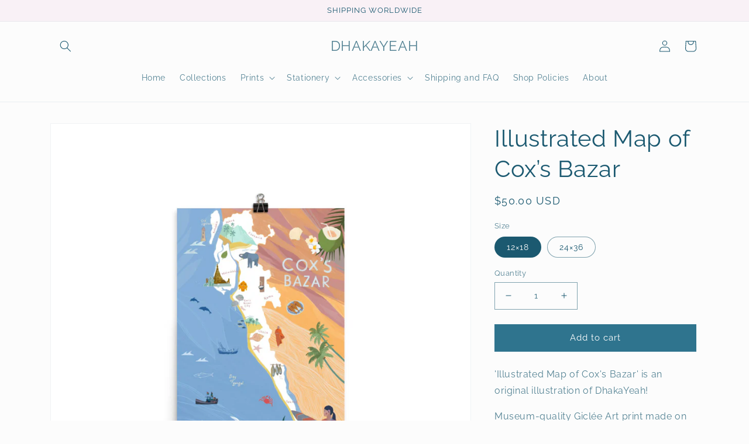

--- FILE ---
content_type: text/html; charset=utf-8
request_url: https://international.dhakayeah.com/products/illustrated-map-of-cox-s-bazar
body_size: 32585
content:
<!doctype html>
<html class="no-js" lang="en">
  <head><!--Content in content_for_header -->
<!--LayoutHub-Embed--><link rel="stylesheet" href="https://fonts.googleapis.com/css?display=swap&family=Mulish:100,200,300,400,500,600,700,800,900&display=swap|Mulish:100,200,300,400,500,600,700,800,900&display=swap" /><link rel="stylesheet" type="text/css" href="[data-uri]" media="all">
<!--LH--><!--/LayoutHub-Embed-->


    <meta charset="utf-8">
    <meta http-equiv="X-UA-Compatible" content="IE=edge">
    <meta name="viewport" content="width=device-width,initial-scale=1">
    <meta name="theme-color" content="">
    <link rel="canonical" href="https://international.dhakayeah.com/products/illustrated-map-of-cox-s-bazar">
    <link rel="preconnect" href="https://cdn.shopify.com" crossorigin><link rel="icon" type="image/png" href="//international.dhakayeah.com/cdn/shop/files/DY-02-01_a7883ace-0f64-4564-8927-6f8df7d4dd19.png?crop=center&height=32&v=1630545156&width=32"><link rel="preconnect" href="https://fonts.shopifycdn.com" crossorigin><title>
      Illustrated Map of Cox’s Bazar
 &ndash; DHAKAYEAH</title>

    
      <meta name="description" content="&#39;Illustrated Map of Cox&#39;s Bazar&#39; is an original illustration of DhakaYeah! Museum-quality Giclée Art print made on thick and durable matte paper. This print will be shipped to you wrapped in a protective paper and carefully rolled in a sturdy cardboard tube.  • Paper thickness: 10.3 mil • Paper weight: 5.6 oz/y² (192 g">
    

    

<meta property="og:site_name" content="DHAKAYEAH">
<meta property="og:url" content="https://international.dhakayeah.com/products/illustrated-map-of-cox-s-bazar">
<meta property="og:title" content="Illustrated Map of Cox’s Bazar">
<meta property="og:type" content="product">
<meta property="og:description" content="&#39;Illustrated Map of Cox&#39;s Bazar&#39; is an original illustration of DhakaYeah! Museum-quality Giclée Art print made on thick and durable matte paper. This print will be shipped to you wrapped in a protective paper and carefully rolled in a sturdy cardboard tube.  • Paper thickness: 10.3 mil • Paper weight: 5.6 oz/y² (192 g"><meta property="og:image" content="http://international.dhakayeah.com/cdn/shop/products/891A6958-A39C-412E-824A-6F1303D02E16.jpg?v=1617367776">
  <meta property="og:image:secure_url" content="https://international.dhakayeah.com/cdn/shop/products/891A6958-A39C-412E-824A-6F1303D02E16.jpg?v=1617367776">
  <meta property="og:image:width" content="1333">
  <meta property="og:image:height" content="2000"><meta property="og:price:amount" content="50.00">
  <meta property="og:price:currency" content="USD"><meta name="twitter:card" content="summary_large_image">
<meta name="twitter:title" content="Illustrated Map of Cox’s Bazar">
<meta name="twitter:description" content="&#39;Illustrated Map of Cox&#39;s Bazar&#39; is an original illustration of DhakaYeah! Museum-quality Giclée Art print made on thick and durable matte paper. This print will be shipped to you wrapped in a protective paper and carefully rolled in a sturdy cardboard tube.  • Paper thickness: 10.3 mil • Paper weight: 5.6 oz/y² (192 g">


    <script src="//international.dhakayeah.com/cdn/shop/t/11/assets/global.js?v=24850326154503943211658047998" defer="defer"></script>
    <script>window.performance && window.performance.mark && window.performance.mark('shopify.content_for_header.start');</script><meta id="shopify-digital-wallet" name="shopify-digital-wallet" content="/5294817347/digital_wallets/dialog">
<meta name="shopify-checkout-api-token" content="bab6e096e13711fba5ca792da317fdcf">
<meta id="in-context-paypal-metadata" data-shop-id="5294817347" data-venmo-supported="false" data-environment="production" data-locale="en_US" data-paypal-v4="true" data-currency="USD">
<link rel="alternate" type="application/json+oembed" href="https://international.dhakayeah.com/products/illustrated-map-of-cox-s-bazar.oembed">
<script async="async" src="/checkouts/internal/preloads.js?locale=en-US"></script>
<link rel="preconnect" href="https://shop.app" crossorigin="anonymous">
<script async="async" src="https://shop.app/checkouts/internal/preloads.js?locale=en-US&shop_id=5294817347" crossorigin="anonymous"></script>
<script id="apple-pay-shop-capabilities" type="application/json">{"shopId":5294817347,"countryCode":"CA","currencyCode":"USD","merchantCapabilities":["supports3DS"],"merchantId":"gid:\/\/shopify\/Shop\/5294817347","merchantName":"DHAKAYEAH","requiredBillingContactFields":["postalAddress","email","phone"],"requiredShippingContactFields":["postalAddress","email","phone"],"shippingType":"shipping","supportedNetworks":["visa","masterCard","amex","discover","jcb"],"total":{"type":"pending","label":"DHAKAYEAH","amount":"1.00"},"shopifyPaymentsEnabled":true,"supportsSubscriptions":true}</script>
<script id="shopify-features" type="application/json">{"accessToken":"bab6e096e13711fba5ca792da317fdcf","betas":["rich-media-storefront-analytics"],"domain":"international.dhakayeah.com","predictiveSearch":true,"shopId":5294817347,"locale":"en"}</script>
<script>var Shopify = Shopify || {};
Shopify.shop = "dhakayeah.myshopify.com";
Shopify.locale = "en";
Shopify.currency = {"active":"USD","rate":"1.0"};
Shopify.country = "US";
Shopify.theme = {"name":"Dawn","id":131662741683,"schema_name":"Dawn","schema_version":"6.0.2","theme_store_id":887,"role":"main"};
Shopify.theme.handle = "null";
Shopify.theme.style = {"id":null,"handle":null};
Shopify.cdnHost = "international.dhakayeah.com/cdn";
Shopify.routes = Shopify.routes || {};
Shopify.routes.root = "/";</script>
<script type="module">!function(o){(o.Shopify=o.Shopify||{}).modules=!0}(window);</script>
<script>!function(o){function n(){var o=[];function n(){o.push(Array.prototype.slice.apply(arguments))}return n.q=o,n}var t=o.Shopify=o.Shopify||{};t.loadFeatures=n(),t.autoloadFeatures=n()}(window);</script>
<script>
  window.ShopifyPay = window.ShopifyPay || {};
  window.ShopifyPay.apiHost = "shop.app\/pay";
  window.ShopifyPay.redirectState = null;
</script>
<script id="shop-js-analytics" type="application/json">{"pageType":"product"}</script>
<script defer="defer" async type="module" src="//international.dhakayeah.com/cdn/shopifycloud/shop-js/modules/v2/client.init-shop-cart-sync_C5BV16lS.en.esm.js"></script>
<script defer="defer" async type="module" src="//international.dhakayeah.com/cdn/shopifycloud/shop-js/modules/v2/chunk.common_CygWptCX.esm.js"></script>
<script type="module">
  await import("//international.dhakayeah.com/cdn/shopifycloud/shop-js/modules/v2/client.init-shop-cart-sync_C5BV16lS.en.esm.js");
await import("//international.dhakayeah.com/cdn/shopifycloud/shop-js/modules/v2/chunk.common_CygWptCX.esm.js");

  window.Shopify.SignInWithShop?.initShopCartSync?.({"fedCMEnabled":true,"windoidEnabled":true});

</script>
<script>
  window.Shopify = window.Shopify || {};
  if (!window.Shopify.featureAssets) window.Shopify.featureAssets = {};
  window.Shopify.featureAssets['shop-js'] = {"shop-cart-sync":["modules/v2/client.shop-cart-sync_ZFArdW7E.en.esm.js","modules/v2/chunk.common_CygWptCX.esm.js"],"init-fed-cm":["modules/v2/client.init-fed-cm_CmiC4vf6.en.esm.js","modules/v2/chunk.common_CygWptCX.esm.js"],"shop-button":["modules/v2/client.shop-button_tlx5R9nI.en.esm.js","modules/v2/chunk.common_CygWptCX.esm.js"],"shop-cash-offers":["modules/v2/client.shop-cash-offers_DOA2yAJr.en.esm.js","modules/v2/chunk.common_CygWptCX.esm.js","modules/v2/chunk.modal_D71HUcav.esm.js"],"init-windoid":["modules/v2/client.init-windoid_sURxWdc1.en.esm.js","modules/v2/chunk.common_CygWptCX.esm.js"],"shop-toast-manager":["modules/v2/client.shop-toast-manager_ClPi3nE9.en.esm.js","modules/v2/chunk.common_CygWptCX.esm.js"],"init-shop-email-lookup-coordinator":["modules/v2/client.init-shop-email-lookup-coordinator_B8hsDcYM.en.esm.js","modules/v2/chunk.common_CygWptCX.esm.js"],"init-shop-cart-sync":["modules/v2/client.init-shop-cart-sync_C5BV16lS.en.esm.js","modules/v2/chunk.common_CygWptCX.esm.js"],"avatar":["modules/v2/client.avatar_BTnouDA3.en.esm.js"],"pay-button":["modules/v2/client.pay-button_FdsNuTd3.en.esm.js","modules/v2/chunk.common_CygWptCX.esm.js"],"init-customer-accounts":["modules/v2/client.init-customer-accounts_DxDtT_ad.en.esm.js","modules/v2/client.shop-login-button_C5VAVYt1.en.esm.js","modules/v2/chunk.common_CygWptCX.esm.js","modules/v2/chunk.modal_D71HUcav.esm.js"],"init-shop-for-new-customer-accounts":["modules/v2/client.init-shop-for-new-customer-accounts_ChsxoAhi.en.esm.js","modules/v2/client.shop-login-button_C5VAVYt1.en.esm.js","modules/v2/chunk.common_CygWptCX.esm.js","modules/v2/chunk.modal_D71HUcav.esm.js"],"shop-login-button":["modules/v2/client.shop-login-button_C5VAVYt1.en.esm.js","modules/v2/chunk.common_CygWptCX.esm.js","modules/v2/chunk.modal_D71HUcav.esm.js"],"init-customer-accounts-sign-up":["modules/v2/client.init-customer-accounts-sign-up_CPSyQ0Tj.en.esm.js","modules/v2/client.shop-login-button_C5VAVYt1.en.esm.js","modules/v2/chunk.common_CygWptCX.esm.js","modules/v2/chunk.modal_D71HUcav.esm.js"],"shop-follow-button":["modules/v2/client.shop-follow-button_Cva4Ekp9.en.esm.js","modules/v2/chunk.common_CygWptCX.esm.js","modules/v2/chunk.modal_D71HUcav.esm.js"],"checkout-modal":["modules/v2/client.checkout-modal_BPM8l0SH.en.esm.js","modules/v2/chunk.common_CygWptCX.esm.js","modules/v2/chunk.modal_D71HUcav.esm.js"],"lead-capture":["modules/v2/client.lead-capture_Bi8yE_yS.en.esm.js","modules/v2/chunk.common_CygWptCX.esm.js","modules/v2/chunk.modal_D71HUcav.esm.js"],"shop-login":["modules/v2/client.shop-login_D6lNrXab.en.esm.js","modules/v2/chunk.common_CygWptCX.esm.js","modules/v2/chunk.modal_D71HUcav.esm.js"],"payment-terms":["modules/v2/client.payment-terms_CZxnsJam.en.esm.js","modules/v2/chunk.common_CygWptCX.esm.js","modules/v2/chunk.modal_D71HUcav.esm.js"]};
</script>
<script>(function() {
  var isLoaded = false;
  function asyncLoad() {
    if (isLoaded) return;
    isLoaded = true;
    var urls = ["https:\/\/sdks.automizely.com\/conversions\/v1\/conversions.js?app_connection_id=949c71aa646e40509742c029019f0736\u0026mapped_org_id=eb24320f0005936c1f22d91b1cb994b0_v1\u0026shop=dhakayeah.myshopify.com","https:\/\/app.layouthub.com\/shopify\/layouthub.js?shop=dhakayeah.myshopify.com","\/\/cdn.shopify.com\/proxy\/c0c0119825615476287264d77190a76e0b355189c458bceaed2e425c8dc5f5ff\/static.cdn.printful.com\/static\/js\/external\/shopify-product-customizer.js?v=0.28\u0026shop=dhakayeah.myshopify.com\u0026sp-cache-control=cHVibGljLCBtYXgtYWdlPTkwMA"];
    for (var i = 0; i < urls.length; i++) {
      var s = document.createElement('script');
      s.type = 'text/javascript';
      s.async = true;
      s.src = urls[i];
      var x = document.getElementsByTagName('script')[0];
      x.parentNode.insertBefore(s, x);
    }
  };
  if(window.attachEvent) {
    window.attachEvent('onload', asyncLoad);
  } else {
    window.addEventListener('load', asyncLoad, false);
  }
})();</script>
<script id="__st">var __st={"a":5294817347,"offset":21600,"reqid":"42f1b82c-64ad-48ca-8399-b5be13cb4dbd-1768631658","pageurl":"international.dhakayeah.com\/products\/illustrated-map-of-cox-s-bazar","u":"4b1ce4162fb2","p":"product","rtyp":"product","rid":6607467053235};</script>
<script>window.ShopifyPaypalV4VisibilityTracking = true;</script>
<script id="captcha-bootstrap">!function(){'use strict';const t='contact',e='account',n='new_comment',o=[[t,t],['blogs',n],['comments',n],[t,'customer']],c=[[e,'customer_login'],[e,'guest_login'],[e,'recover_customer_password'],[e,'create_customer']],r=t=>t.map((([t,e])=>`form[action*='/${t}']:not([data-nocaptcha='true']) input[name='form_type'][value='${e}']`)).join(','),a=t=>()=>t?[...document.querySelectorAll(t)].map((t=>t.form)):[];function s(){const t=[...o],e=r(t);return a(e)}const i='password',u='form_key',d=['recaptcha-v3-token','g-recaptcha-response','h-captcha-response',i],f=()=>{try{return window.sessionStorage}catch{return}},m='__shopify_v',_=t=>t.elements[u];function p(t,e,n=!1){try{const o=window.sessionStorage,c=JSON.parse(o.getItem(e)),{data:r}=function(t){const{data:e,action:n}=t;return t[m]||n?{data:e,action:n}:{data:t,action:n}}(c);for(const[e,n]of Object.entries(r))t.elements[e]&&(t.elements[e].value=n);n&&o.removeItem(e)}catch(o){console.error('form repopulation failed',{error:o})}}const l='form_type',E='cptcha';function T(t){t.dataset[E]=!0}const w=window,h=w.document,L='Shopify',v='ce_forms',y='captcha';let A=!1;((t,e)=>{const n=(g='f06e6c50-85a8-45c8-87d0-21a2b65856fe',I='https://cdn.shopify.com/shopifycloud/storefront-forms-hcaptcha/ce_storefront_forms_captcha_hcaptcha.v1.5.2.iife.js',D={infoText:'Protected by hCaptcha',privacyText:'Privacy',termsText:'Terms'},(t,e,n)=>{const o=w[L][v],c=o.bindForm;if(c)return c(t,g,e,D).then(n);var r;o.q.push([[t,g,e,D],n]),r=I,A||(h.body.append(Object.assign(h.createElement('script'),{id:'captcha-provider',async:!0,src:r})),A=!0)});var g,I,D;w[L]=w[L]||{},w[L][v]=w[L][v]||{},w[L][v].q=[],w[L][y]=w[L][y]||{},w[L][y].protect=function(t,e){n(t,void 0,e),T(t)},Object.freeze(w[L][y]),function(t,e,n,w,h,L){const[v,y,A,g]=function(t,e,n){const i=e?o:[],u=t?c:[],d=[...i,...u],f=r(d),m=r(i),_=r(d.filter((([t,e])=>n.includes(e))));return[a(f),a(m),a(_),s()]}(w,h,L),I=t=>{const e=t.target;return e instanceof HTMLFormElement?e:e&&e.form},D=t=>v().includes(t);t.addEventListener('submit',(t=>{const e=I(t);if(!e)return;const n=D(e)&&!e.dataset.hcaptchaBound&&!e.dataset.recaptchaBound,o=_(e),c=g().includes(e)&&(!o||!o.value);(n||c)&&t.preventDefault(),c&&!n&&(function(t){try{if(!f())return;!function(t){const e=f();if(!e)return;const n=_(t);if(!n)return;const o=n.value;o&&e.removeItem(o)}(t);const e=Array.from(Array(32),(()=>Math.random().toString(36)[2])).join('');!function(t,e){_(t)||t.append(Object.assign(document.createElement('input'),{type:'hidden',name:u})),t.elements[u].value=e}(t,e),function(t,e){const n=f();if(!n)return;const o=[...t.querySelectorAll(`input[type='${i}']`)].map((({name:t})=>t)),c=[...d,...o],r={};for(const[a,s]of new FormData(t).entries())c.includes(a)||(r[a]=s);n.setItem(e,JSON.stringify({[m]:1,action:t.action,data:r}))}(t,e)}catch(e){console.error('failed to persist form',e)}}(e),e.submit())}));const S=(t,e)=>{t&&!t.dataset[E]&&(n(t,e.some((e=>e===t))),T(t))};for(const o of['focusin','change'])t.addEventListener(o,(t=>{const e=I(t);D(e)&&S(e,y())}));const B=e.get('form_key'),M=e.get(l),P=B&&M;t.addEventListener('DOMContentLoaded',(()=>{const t=y();if(P)for(const e of t)e.elements[l].value===M&&p(e,B);[...new Set([...A(),...v().filter((t=>'true'===t.dataset.shopifyCaptcha))])].forEach((e=>S(e,t)))}))}(h,new URLSearchParams(w.location.search),n,t,e,['guest_login'])})(!0,!0)}();</script>
<script integrity="sha256-4kQ18oKyAcykRKYeNunJcIwy7WH5gtpwJnB7kiuLZ1E=" data-source-attribution="shopify.loadfeatures" defer="defer" src="//international.dhakayeah.com/cdn/shopifycloud/storefront/assets/storefront/load_feature-a0a9edcb.js" crossorigin="anonymous"></script>
<script crossorigin="anonymous" defer="defer" src="//international.dhakayeah.com/cdn/shopifycloud/storefront/assets/shopify_pay/storefront-65b4c6d7.js?v=20250812"></script>
<script data-source-attribution="shopify.dynamic_checkout.dynamic.init">var Shopify=Shopify||{};Shopify.PaymentButton=Shopify.PaymentButton||{isStorefrontPortableWallets:!0,init:function(){window.Shopify.PaymentButton.init=function(){};var t=document.createElement("script");t.src="https://international.dhakayeah.com/cdn/shopifycloud/portable-wallets/latest/portable-wallets.en.js",t.type="module",document.head.appendChild(t)}};
</script>
<script data-source-attribution="shopify.dynamic_checkout.buyer_consent">
  function portableWalletsHideBuyerConsent(e){var t=document.getElementById("shopify-buyer-consent"),n=document.getElementById("shopify-subscription-policy-button");t&&n&&(t.classList.add("hidden"),t.setAttribute("aria-hidden","true"),n.removeEventListener("click",e))}function portableWalletsShowBuyerConsent(e){var t=document.getElementById("shopify-buyer-consent"),n=document.getElementById("shopify-subscription-policy-button");t&&n&&(t.classList.remove("hidden"),t.removeAttribute("aria-hidden"),n.addEventListener("click",e))}window.Shopify?.PaymentButton&&(window.Shopify.PaymentButton.hideBuyerConsent=portableWalletsHideBuyerConsent,window.Shopify.PaymentButton.showBuyerConsent=portableWalletsShowBuyerConsent);
</script>
<script data-source-attribution="shopify.dynamic_checkout.cart.bootstrap">document.addEventListener("DOMContentLoaded",(function(){function t(){return document.querySelector("shopify-accelerated-checkout-cart, shopify-accelerated-checkout")}if(t())Shopify.PaymentButton.init();else{new MutationObserver((function(e,n){t()&&(Shopify.PaymentButton.init(),n.disconnect())})).observe(document.body,{childList:!0,subtree:!0})}}));
</script>
<link id="shopify-accelerated-checkout-styles" rel="stylesheet" media="screen" href="https://international.dhakayeah.com/cdn/shopifycloud/portable-wallets/latest/accelerated-checkout-backwards-compat.css" crossorigin="anonymous">
<style id="shopify-accelerated-checkout-cart">
        #shopify-buyer-consent {
  margin-top: 1em;
  display: inline-block;
  width: 100%;
}

#shopify-buyer-consent.hidden {
  display: none;
}

#shopify-subscription-policy-button {
  background: none;
  border: none;
  padding: 0;
  text-decoration: underline;
  font-size: inherit;
  cursor: pointer;
}

#shopify-subscription-policy-button::before {
  box-shadow: none;
}

      </style>
<script id="sections-script" data-sections="product-recommendations,header,footer" defer="defer" src="//international.dhakayeah.com/cdn/shop/t/11/compiled_assets/scripts.js?v=607"></script>
<script>window.performance && window.performance.mark && window.performance.mark('shopify.content_for_header.end');</script>


    <style data-shopify>
      @font-face {
  font-family: Raleway;
  font-weight: 400;
  font-style: normal;
  font-display: swap;
  src: url("//international.dhakayeah.com/cdn/fonts/raleway/raleway_n4.2c76ddd103ff0f30b1230f13e160330ff8b2c68a.woff2") format("woff2"),
       url("//international.dhakayeah.com/cdn/fonts/raleway/raleway_n4.c057757dddc39994ad5d9c9f58e7c2c2a72359a9.woff") format("woff");
}

      @font-face {
  font-family: Raleway;
  font-weight: 700;
  font-style: normal;
  font-display: swap;
  src: url("//international.dhakayeah.com/cdn/fonts/raleway/raleway_n7.740cf9e1e4566800071db82eeca3cca45f43ba63.woff2") format("woff2"),
       url("//international.dhakayeah.com/cdn/fonts/raleway/raleway_n7.84943791ecde186400af8db54cf3b5b5e5049a8f.woff") format("woff");
}

      @font-face {
  font-family: Raleway;
  font-weight: 400;
  font-style: italic;
  font-display: swap;
  src: url("//international.dhakayeah.com/cdn/fonts/raleway/raleway_i4.aaa73a72f55a5e60da3e9a082717e1ed8f22f0a2.woff2") format("woff2"),
       url("//international.dhakayeah.com/cdn/fonts/raleway/raleway_i4.650670cc243082f8988ecc5576b6d613cfd5a8ee.woff") format("woff");
}

      @font-face {
  font-family: Raleway;
  font-weight: 700;
  font-style: italic;
  font-display: swap;
  src: url("//international.dhakayeah.com/cdn/fonts/raleway/raleway_i7.6d68e3c55f3382a6b4f1173686f538d89ce56dbc.woff2") format("woff2"),
       url("//international.dhakayeah.com/cdn/fonts/raleway/raleway_i7.ed82a5a5951418ec5b6b0a5010cb65216574b2bd.woff") format("woff");
}

      @font-face {
  font-family: Raleway;
  font-weight: 400;
  font-style: normal;
  font-display: swap;
  src: url("//international.dhakayeah.com/cdn/fonts/raleway/raleway_n4.2c76ddd103ff0f30b1230f13e160330ff8b2c68a.woff2") format("woff2"),
       url("//international.dhakayeah.com/cdn/fonts/raleway/raleway_n4.c057757dddc39994ad5d9c9f58e7c2c2a72359a9.woff") format("woff");
}


      :root {
        --font-body-family: Raleway, sans-serif;
        --font-body-style: normal;
        --font-body-weight: 400;
        --font-body-weight-bold: 700;

        --font-heading-family: Raleway, sans-serif;
        --font-heading-style: normal;
        --font-heading-weight: 400;

        --font-body-scale: 1.0;
        --font-heading-scale: 1.0;

        --color-base-text: 27, 89, 112;
        --color-shadow: 27, 89, 112;
        --color-base-background-1: 252, 252, 252;
        --color-base-background-2: 249, 241, 246;
        --color-base-solid-button-labels: 255, 255, 255;
        --color-base-outline-button-labels: 252, 252, 252;
        --color-base-accent-1: 47, 116, 142;
        --color-base-accent-2: 47, 116, 142;
        --payment-terms-background-color: #fcfcfc;

        --gradient-base-background-1: #fcfcfc;
        --gradient-base-background-2: #f9f1f6;
        --gradient-base-accent-1: #2f748e;
        --gradient-base-accent-2: #2f748e;

        --media-padding: px;
        --media-border-opacity: 0.05;
        --media-border-width: 1px;
        --media-radius: 0px;
        --media-shadow-opacity: 0.0;
        --media-shadow-horizontal-offset: 0px;
        --media-shadow-vertical-offset: 4px;
        --media-shadow-blur-radius: 5px;
        --media-shadow-visible: 0;

        --page-width: 120rem;
        --page-width-margin: 0rem;

        --card-image-padding: 0.0rem;
        --card-corner-radius: 0.0rem;
        --card-text-alignment: left;
        --card-border-width: 0.0rem;
        --card-border-opacity: 0.1;
        --card-shadow-opacity: 0.0;
        --card-shadow-visible: 0;
        --card-shadow-horizontal-offset: 0.0rem;
        --card-shadow-vertical-offset: 0.4rem;
        --card-shadow-blur-radius: 0.5rem;

        --badge-corner-radius: 4.0rem;

        --popup-border-width: 1px;
        --popup-border-opacity: 0.1;
        --popup-corner-radius: 0px;
        --popup-shadow-opacity: 0.0;
        --popup-shadow-horizontal-offset: 0px;
        --popup-shadow-vertical-offset: 4px;
        --popup-shadow-blur-radius: 5px;

        --drawer-border-width: 1px;
        --drawer-border-opacity: 0.1;
        --drawer-shadow-opacity: 0.0;
        --drawer-shadow-horizontal-offset: 0px;
        --drawer-shadow-vertical-offset: 4px;
        --drawer-shadow-blur-radius: 5px;

        --spacing-sections-desktop: 0px;
        --spacing-sections-mobile: 0px;

        --grid-desktop-vertical-spacing: 8px;
        --grid-desktop-horizontal-spacing: 8px;
        --grid-mobile-vertical-spacing: 4px;
        --grid-mobile-horizontal-spacing: 4px;

        --text-boxes-border-opacity: 0.1;
        --text-boxes-border-width: 0px;
        --text-boxes-radius: 0px;
        --text-boxes-shadow-opacity: 0.0;
        --text-boxes-shadow-visible: 0;
        --text-boxes-shadow-horizontal-offset: 0px;
        --text-boxes-shadow-vertical-offset: 4px;
        --text-boxes-shadow-blur-radius: 5px;

        --buttons-radius: 0px;
        --buttons-radius-outset: 0px;
        --buttons-border-width: 1px;
        --buttons-border-opacity: 1.0;
        --buttons-shadow-opacity: 0.0;
        --buttons-shadow-visible: 0;
        --buttons-shadow-horizontal-offset: 0px;
        --buttons-shadow-vertical-offset: 4px;
        --buttons-shadow-blur-radius: 5px;
        --buttons-border-offset: 0px;

        --inputs-radius: 0px;
        --inputs-border-width: 1px;
        --inputs-border-opacity: 0.55;
        --inputs-shadow-opacity: 0.0;
        --inputs-shadow-horizontal-offset: 0px;
        --inputs-margin-offset: 0px;
        --inputs-shadow-vertical-offset: 4px;
        --inputs-shadow-blur-radius: 5px;
        --inputs-radius-outset: 0px;

        --variant-pills-radius: 40px;
        --variant-pills-border-width: 1px;
        --variant-pills-border-opacity: 0.55;
        --variant-pills-shadow-opacity: 0.0;
        --variant-pills-shadow-horizontal-offset: 0px;
        --variant-pills-shadow-vertical-offset: 4px;
        --variant-pills-shadow-blur-radius: 5px;
      }

      *,
      *::before,
      *::after {
        box-sizing: inherit;
      }

      html {
        box-sizing: border-box;
        font-size: calc(var(--font-body-scale) * 62.5%);
        height: 100%;
      }

      body {
        display: grid;
        grid-template-rows: auto auto 1fr auto;
        grid-template-columns: 100%;
        min-height: 100%;
        margin: 0;
        font-size: 1.5rem;
        letter-spacing: 0.06rem;
        line-height: calc(1 + 0.8 / var(--font-body-scale));
        font-family: var(--font-body-family);
        font-style: var(--font-body-style);
        font-weight: var(--font-body-weight);
      }

      @media screen and (min-width: 750px) {
        body {
          font-size: 1.6rem;
        }
      }
    </style>

    <link href="//international.dhakayeah.com/cdn/shop/t/11/assets/base.css?v=19666067365360246481658047998" rel="stylesheet" type="text/css" media="all" />
<link rel="preload" as="font" href="//international.dhakayeah.com/cdn/fonts/raleway/raleway_n4.2c76ddd103ff0f30b1230f13e160330ff8b2c68a.woff2" type="font/woff2" crossorigin><link rel="preload" as="font" href="//international.dhakayeah.com/cdn/fonts/raleway/raleway_n4.2c76ddd103ff0f30b1230f13e160330ff8b2c68a.woff2" type="font/woff2" crossorigin><link rel="stylesheet" href="//international.dhakayeah.com/cdn/shop/t/11/assets/component-predictive-search.css?v=165644661289088488651658047997" media="print" onload="this.media='all'"><script>document.documentElement.className = document.documentElement.className.replace('no-js', 'js');
    if (Shopify.designMode) {
      document.documentElement.classList.add('shopify-design-mode');
    }
    </script>
  <link href="https://monorail-edge.shopifysvc.com" rel="dns-prefetch">
<script>(function(){if ("sendBeacon" in navigator && "performance" in window) {try {var session_token_from_headers = performance.getEntriesByType('navigation')[0].serverTiming.find(x => x.name == '_s').description;} catch {var session_token_from_headers = undefined;}var session_cookie_matches = document.cookie.match(/_shopify_s=([^;]*)/);var session_token_from_cookie = session_cookie_matches && session_cookie_matches.length === 2 ? session_cookie_matches[1] : "";var session_token = session_token_from_headers || session_token_from_cookie || "";function handle_abandonment_event(e) {var entries = performance.getEntries().filter(function(entry) {return /monorail-edge.shopifysvc.com/.test(entry.name);});if (!window.abandonment_tracked && entries.length === 0) {window.abandonment_tracked = true;var currentMs = Date.now();var navigation_start = performance.timing.navigationStart;var payload = {shop_id: 5294817347,url: window.location.href,navigation_start,duration: currentMs - navigation_start,session_token,page_type: "product"};window.navigator.sendBeacon("https://monorail-edge.shopifysvc.com/v1/produce", JSON.stringify({schema_id: "online_store_buyer_site_abandonment/1.1",payload: payload,metadata: {event_created_at_ms: currentMs,event_sent_at_ms: currentMs}}));}}window.addEventListener('pagehide', handle_abandonment_event);}}());</script>
<script id="web-pixels-manager-setup">(function e(e,d,r,n,o){if(void 0===o&&(o={}),!Boolean(null===(a=null===(i=window.Shopify)||void 0===i?void 0:i.analytics)||void 0===a?void 0:a.replayQueue)){var i,a;window.Shopify=window.Shopify||{};var t=window.Shopify;t.analytics=t.analytics||{};var s=t.analytics;s.replayQueue=[],s.publish=function(e,d,r){return s.replayQueue.push([e,d,r]),!0};try{self.performance.mark("wpm:start")}catch(e){}var l=function(){var e={modern:/Edge?\/(1{2}[4-9]|1[2-9]\d|[2-9]\d{2}|\d{4,})\.\d+(\.\d+|)|Firefox\/(1{2}[4-9]|1[2-9]\d|[2-9]\d{2}|\d{4,})\.\d+(\.\d+|)|Chrom(ium|e)\/(9{2}|\d{3,})\.\d+(\.\d+|)|(Maci|X1{2}).+ Version\/(15\.\d+|(1[6-9]|[2-9]\d|\d{3,})\.\d+)([,.]\d+|)( \(\w+\)|)( Mobile\/\w+|) Safari\/|Chrome.+OPR\/(9{2}|\d{3,})\.\d+\.\d+|(CPU[ +]OS|iPhone[ +]OS|CPU[ +]iPhone|CPU IPhone OS|CPU iPad OS)[ +]+(15[._]\d+|(1[6-9]|[2-9]\d|\d{3,})[._]\d+)([._]\d+|)|Android:?[ /-](13[3-9]|1[4-9]\d|[2-9]\d{2}|\d{4,})(\.\d+|)(\.\d+|)|Android.+Firefox\/(13[5-9]|1[4-9]\d|[2-9]\d{2}|\d{4,})\.\d+(\.\d+|)|Android.+Chrom(ium|e)\/(13[3-9]|1[4-9]\d|[2-9]\d{2}|\d{4,})\.\d+(\.\d+|)|SamsungBrowser\/([2-9]\d|\d{3,})\.\d+/,legacy:/Edge?\/(1[6-9]|[2-9]\d|\d{3,})\.\d+(\.\d+|)|Firefox\/(5[4-9]|[6-9]\d|\d{3,})\.\d+(\.\d+|)|Chrom(ium|e)\/(5[1-9]|[6-9]\d|\d{3,})\.\d+(\.\d+|)([\d.]+$|.*Safari\/(?![\d.]+ Edge\/[\d.]+$))|(Maci|X1{2}).+ Version\/(10\.\d+|(1[1-9]|[2-9]\d|\d{3,})\.\d+)([,.]\d+|)( \(\w+\)|)( Mobile\/\w+|) Safari\/|Chrome.+OPR\/(3[89]|[4-9]\d|\d{3,})\.\d+\.\d+|(CPU[ +]OS|iPhone[ +]OS|CPU[ +]iPhone|CPU IPhone OS|CPU iPad OS)[ +]+(10[._]\d+|(1[1-9]|[2-9]\d|\d{3,})[._]\d+)([._]\d+|)|Android:?[ /-](13[3-9]|1[4-9]\d|[2-9]\d{2}|\d{4,})(\.\d+|)(\.\d+|)|Mobile Safari.+OPR\/([89]\d|\d{3,})\.\d+\.\d+|Android.+Firefox\/(13[5-9]|1[4-9]\d|[2-9]\d{2}|\d{4,})\.\d+(\.\d+|)|Android.+Chrom(ium|e)\/(13[3-9]|1[4-9]\d|[2-9]\d{2}|\d{4,})\.\d+(\.\d+|)|Android.+(UC? ?Browser|UCWEB|U3)[ /]?(15\.([5-9]|\d{2,})|(1[6-9]|[2-9]\d|\d{3,})\.\d+)\.\d+|SamsungBrowser\/(5\.\d+|([6-9]|\d{2,})\.\d+)|Android.+MQ{2}Browser\/(14(\.(9|\d{2,})|)|(1[5-9]|[2-9]\d|\d{3,})(\.\d+|))(\.\d+|)|K[Aa][Ii]OS\/(3\.\d+|([4-9]|\d{2,})\.\d+)(\.\d+|)/},d=e.modern,r=e.legacy,n=navigator.userAgent;return n.match(d)?"modern":n.match(r)?"legacy":"unknown"}(),u="modern"===l?"modern":"legacy",c=(null!=n?n:{modern:"",legacy:""})[u],f=function(e){return[e.baseUrl,"/wpm","/b",e.hashVersion,"modern"===e.buildTarget?"m":"l",".js"].join("")}({baseUrl:d,hashVersion:r,buildTarget:u}),m=function(e){var d=e.version,r=e.bundleTarget,n=e.surface,o=e.pageUrl,i=e.monorailEndpoint;return{emit:function(e){var a=e.status,t=e.errorMsg,s=(new Date).getTime(),l=JSON.stringify({metadata:{event_sent_at_ms:s},events:[{schema_id:"web_pixels_manager_load/3.1",payload:{version:d,bundle_target:r,page_url:o,status:a,surface:n,error_msg:t},metadata:{event_created_at_ms:s}}]});if(!i)return console&&console.warn&&console.warn("[Web Pixels Manager] No Monorail endpoint provided, skipping logging."),!1;try{return self.navigator.sendBeacon.bind(self.navigator)(i,l)}catch(e){}var u=new XMLHttpRequest;try{return u.open("POST",i,!0),u.setRequestHeader("Content-Type","text/plain"),u.send(l),!0}catch(e){return console&&console.warn&&console.warn("[Web Pixels Manager] Got an unhandled error while logging to Monorail."),!1}}}}({version:r,bundleTarget:l,surface:e.surface,pageUrl:self.location.href,monorailEndpoint:e.monorailEndpoint});try{o.browserTarget=l,function(e){var d=e.src,r=e.async,n=void 0===r||r,o=e.onload,i=e.onerror,a=e.sri,t=e.scriptDataAttributes,s=void 0===t?{}:t,l=document.createElement("script"),u=document.querySelector("head"),c=document.querySelector("body");if(l.async=n,l.src=d,a&&(l.integrity=a,l.crossOrigin="anonymous"),s)for(var f in s)if(Object.prototype.hasOwnProperty.call(s,f))try{l.dataset[f]=s[f]}catch(e){}if(o&&l.addEventListener("load",o),i&&l.addEventListener("error",i),u)u.appendChild(l);else{if(!c)throw new Error("Did not find a head or body element to append the script");c.appendChild(l)}}({src:f,async:!0,onload:function(){if(!function(){var e,d;return Boolean(null===(d=null===(e=window.Shopify)||void 0===e?void 0:e.analytics)||void 0===d?void 0:d.initialized)}()){var d=window.webPixelsManager.init(e)||void 0;if(d){var r=window.Shopify.analytics;r.replayQueue.forEach((function(e){var r=e[0],n=e[1],o=e[2];d.publishCustomEvent(r,n,o)})),r.replayQueue=[],r.publish=d.publishCustomEvent,r.visitor=d.visitor,r.initialized=!0}}},onerror:function(){return m.emit({status:"failed",errorMsg:"".concat(f," has failed to load")})},sri:function(e){var d=/^sha384-[A-Za-z0-9+/=]+$/;return"string"==typeof e&&d.test(e)}(c)?c:"",scriptDataAttributes:o}),m.emit({status:"loading"})}catch(e){m.emit({status:"failed",errorMsg:(null==e?void 0:e.message)||"Unknown error"})}}})({shopId: 5294817347,storefrontBaseUrl: "https://international.dhakayeah.com",extensionsBaseUrl: "https://extensions.shopifycdn.com/cdn/shopifycloud/web-pixels-manager",monorailEndpoint: "https://monorail-edge.shopifysvc.com/unstable/produce_batch",surface: "storefront-renderer",enabledBetaFlags: ["2dca8a86"],webPixelsConfigList: [{"id":"1186398387","configuration":"{\"storeIdentity\":\"dhakayeah.myshopify.com\",\"baseURL\":\"https:\\\/\\\/api.printful.com\\\/shopify-pixels\"}","eventPayloadVersion":"v1","runtimeContext":"STRICT","scriptVersion":"74f275712857ab41bea9d998dcb2f9da","type":"APP","apiClientId":156624,"privacyPurposes":["ANALYTICS","MARKETING","SALE_OF_DATA"],"dataSharingAdjustments":{"protectedCustomerApprovalScopes":["read_customer_address","read_customer_email","read_customer_name","read_customer_personal_data","read_customer_phone"]}},{"id":"997392563","configuration":"{\"hashed_organization_id\":\"eb24320f0005936c1f22d91b1cb994b0_v1\",\"app_key\":\"dhakayeah\",\"allow_collect_personal_data\":\"true\"}","eventPayloadVersion":"v1","runtimeContext":"STRICT","scriptVersion":"6f6660f15c595d517f203f6e1abcb171","type":"APP","apiClientId":2814809,"privacyPurposes":["ANALYTICS","MARKETING","SALE_OF_DATA"],"dataSharingAdjustments":{"protectedCustomerApprovalScopes":["read_customer_address","read_customer_email","read_customer_name","read_customer_personal_data","read_customer_phone"]}},{"id":"74121395","configuration":"{\"tagID\":\"2613651558592\"}","eventPayloadVersion":"v1","runtimeContext":"STRICT","scriptVersion":"18031546ee651571ed29edbe71a3550b","type":"APP","apiClientId":3009811,"privacyPurposes":["ANALYTICS","MARKETING","SALE_OF_DATA"],"dataSharingAdjustments":{"protectedCustomerApprovalScopes":["read_customer_address","read_customer_email","read_customer_name","read_customer_personal_data","read_customer_phone"]}},{"id":"92700851","eventPayloadVersion":"v1","runtimeContext":"LAX","scriptVersion":"1","type":"CUSTOM","privacyPurposes":["ANALYTICS"],"name":"Google Analytics tag (migrated)"},{"id":"shopify-app-pixel","configuration":"{}","eventPayloadVersion":"v1","runtimeContext":"STRICT","scriptVersion":"0450","apiClientId":"shopify-pixel","type":"APP","privacyPurposes":["ANALYTICS","MARKETING"]},{"id":"shopify-custom-pixel","eventPayloadVersion":"v1","runtimeContext":"LAX","scriptVersion":"0450","apiClientId":"shopify-pixel","type":"CUSTOM","privacyPurposes":["ANALYTICS","MARKETING"]}],isMerchantRequest: false,initData: {"shop":{"name":"DHAKAYEAH","paymentSettings":{"currencyCode":"USD"},"myshopifyDomain":"dhakayeah.myshopify.com","countryCode":"CA","storefrontUrl":"https:\/\/international.dhakayeah.com"},"customer":null,"cart":null,"checkout":null,"productVariants":[{"price":{"amount":50.0,"currencyCode":"USD"},"product":{"title":"Illustrated Map of Cox’s Bazar","vendor":"dhakayeah","id":"6607467053235","untranslatedTitle":"Illustrated Map of Cox’s Bazar","url":"\/products\/illustrated-map-of-cox-s-bazar","type":"Art"},"id":"39525045534899","image":{"src":"\/\/international.dhakayeah.com\/cdn\/shop\/products\/enhanced-matte-paper-poster-_in_-12x18-transparent-606711667730b.jpg?v=1617367776"},"sku":"7299508_3876","title":"12×18","untranslatedTitle":"12×18"},{"price":{"amount":80.0,"currencyCode":"USD"},"product":{"title":"Illustrated Map of Cox’s Bazar","vendor":"dhakayeah","id":"6607467053235","untranslatedTitle":"Illustrated Map of Cox’s Bazar","url":"\/products\/illustrated-map-of-cox-s-bazar","type":"Art"},"id":"39525045567667","image":{"src":"\/\/international.dhakayeah.com\/cdn\/shop\/products\/enhanced-matte-paper-poster-_in_-24x36-transparent-6067116677572.jpg?v=1617367776"},"sku":"7299508_2","title":"24×36","untranslatedTitle":"24×36"}],"purchasingCompany":null},},"https://international.dhakayeah.com/cdn","fcfee988w5aeb613cpc8e4bc33m6693e112",{"modern":"","legacy":""},{"shopId":"5294817347","storefrontBaseUrl":"https:\/\/international.dhakayeah.com","extensionBaseUrl":"https:\/\/extensions.shopifycdn.com\/cdn\/shopifycloud\/web-pixels-manager","surface":"storefront-renderer","enabledBetaFlags":"[\"2dca8a86\"]","isMerchantRequest":"false","hashVersion":"fcfee988w5aeb613cpc8e4bc33m6693e112","publish":"custom","events":"[[\"page_viewed\",{}],[\"product_viewed\",{\"productVariant\":{\"price\":{\"amount\":50.0,\"currencyCode\":\"USD\"},\"product\":{\"title\":\"Illustrated Map of Cox’s Bazar\",\"vendor\":\"dhakayeah\",\"id\":\"6607467053235\",\"untranslatedTitle\":\"Illustrated Map of Cox’s Bazar\",\"url\":\"\/products\/illustrated-map-of-cox-s-bazar\",\"type\":\"Art\"},\"id\":\"39525045534899\",\"image\":{\"src\":\"\/\/international.dhakayeah.com\/cdn\/shop\/products\/enhanced-matte-paper-poster-_in_-12x18-transparent-606711667730b.jpg?v=1617367776\"},\"sku\":\"7299508_3876\",\"title\":\"12×18\",\"untranslatedTitle\":\"12×18\"}}]]"});</script><script>
  window.ShopifyAnalytics = window.ShopifyAnalytics || {};
  window.ShopifyAnalytics.meta = window.ShopifyAnalytics.meta || {};
  window.ShopifyAnalytics.meta.currency = 'USD';
  var meta = {"product":{"id":6607467053235,"gid":"gid:\/\/shopify\/Product\/6607467053235","vendor":"dhakayeah","type":"Art","handle":"illustrated-map-of-cox-s-bazar","variants":[{"id":39525045534899,"price":5000,"name":"Illustrated Map of Cox’s Bazar - 12×18","public_title":"12×18","sku":"7299508_3876"},{"id":39525045567667,"price":8000,"name":"Illustrated Map of Cox’s Bazar - 24×36","public_title":"24×36","sku":"7299508_2"}],"remote":false},"page":{"pageType":"product","resourceType":"product","resourceId":6607467053235,"requestId":"42f1b82c-64ad-48ca-8399-b5be13cb4dbd-1768631658"}};
  for (var attr in meta) {
    window.ShopifyAnalytics.meta[attr] = meta[attr];
  }
</script>
<script class="analytics">
  (function () {
    var customDocumentWrite = function(content) {
      var jquery = null;

      if (window.jQuery) {
        jquery = window.jQuery;
      } else if (window.Checkout && window.Checkout.$) {
        jquery = window.Checkout.$;
      }

      if (jquery) {
        jquery('body').append(content);
      }
    };

    var hasLoggedConversion = function(token) {
      if (token) {
        return document.cookie.indexOf('loggedConversion=' + token) !== -1;
      }
      return false;
    }

    var setCookieIfConversion = function(token) {
      if (token) {
        var twoMonthsFromNow = new Date(Date.now());
        twoMonthsFromNow.setMonth(twoMonthsFromNow.getMonth() + 2);

        document.cookie = 'loggedConversion=' + token + '; expires=' + twoMonthsFromNow;
      }
    }

    var trekkie = window.ShopifyAnalytics.lib = window.trekkie = window.trekkie || [];
    if (trekkie.integrations) {
      return;
    }
    trekkie.methods = [
      'identify',
      'page',
      'ready',
      'track',
      'trackForm',
      'trackLink'
    ];
    trekkie.factory = function(method) {
      return function() {
        var args = Array.prototype.slice.call(arguments);
        args.unshift(method);
        trekkie.push(args);
        return trekkie;
      };
    };
    for (var i = 0; i < trekkie.methods.length; i++) {
      var key = trekkie.methods[i];
      trekkie[key] = trekkie.factory(key);
    }
    trekkie.load = function(config) {
      trekkie.config = config || {};
      trekkie.config.initialDocumentCookie = document.cookie;
      var first = document.getElementsByTagName('script')[0];
      var script = document.createElement('script');
      script.type = 'text/javascript';
      script.onerror = function(e) {
        var scriptFallback = document.createElement('script');
        scriptFallback.type = 'text/javascript';
        scriptFallback.onerror = function(error) {
                var Monorail = {
      produce: function produce(monorailDomain, schemaId, payload) {
        var currentMs = new Date().getTime();
        var event = {
          schema_id: schemaId,
          payload: payload,
          metadata: {
            event_created_at_ms: currentMs,
            event_sent_at_ms: currentMs
          }
        };
        return Monorail.sendRequest("https://" + monorailDomain + "/v1/produce", JSON.stringify(event));
      },
      sendRequest: function sendRequest(endpointUrl, payload) {
        // Try the sendBeacon API
        if (window && window.navigator && typeof window.navigator.sendBeacon === 'function' && typeof window.Blob === 'function' && !Monorail.isIos12()) {
          var blobData = new window.Blob([payload], {
            type: 'text/plain'
          });

          if (window.navigator.sendBeacon(endpointUrl, blobData)) {
            return true;
          } // sendBeacon was not successful

        } // XHR beacon

        var xhr = new XMLHttpRequest();

        try {
          xhr.open('POST', endpointUrl);
          xhr.setRequestHeader('Content-Type', 'text/plain');
          xhr.send(payload);
        } catch (e) {
          console.log(e);
        }

        return false;
      },
      isIos12: function isIos12() {
        return window.navigator.userAgent.lastIndexOf('iPhone; CPU iPhone OS 12_') !== -1 || window.navigator.userAgent.lastIndexOf('iPad; CPU OS 12_') !== -1;
      }
    };
    Monorail.produce('monorail-edge.shopifysvc.com',
      'trekkie_storefront_load_errors/1.1',
      {shop_id: 5294817347,
      theme_id: 131662741683,
      app_name: "storefront",
      context_url: window.location.href,
      source_url: "//international.dhakayeah.com/cdn/s/trekkie.storefront.cd680fe47e6c39ca5d5df5f0a32d569bc48c0f27.min.js"});

        };
        scriptFallback.async = true;
        scriptFallback.src = '//international.dhakayeah.com/cdn/s/trekkie.storefront.cd680fe47e6c39ca5d5df5f0a32d569bc48c0f27.min.js';
        first.parentNode.insertBefore(scriptFallback, first);
      };
      script.async = true;
      script.src = '//international.dhakayeah.com/cdn/s/trekkie.storefront.cd680fe47e6c39ca5d5df5f0a32d569bc48c0f27.min.js';
      first.parentNode.insertBefore(script, first);
    };
    trekkie.load(
      {"Trekkie":{"appName":"storefront","development":false,"defaultAttributes":{"shopId":5294817347,"isMerchantRequest":null,"themeId":131662741683,"themeCityHash":"11541249565818040670","contentLanguage":"en","currency":"USD","eventMetadataId":"58f63ced-6758-4a59-9294-eb84ac8a986a"},"isServerSideCookieWritingEnabled":true,"monorailRegion":"shop_domain","enabledBetaFlags":["65f19447"]},"Session Attribution":{},"S2S":{"facebookCapiEnabled":false,"source":"trekkie-storefront-renderer","apiClientId":580111}}
    );

    var loaded = false;
    trekkie.ready(function() {
      if (loaded) return;
      loaded = true;

      window.ShopifyAnalytics.lib = window.trekkie;

      var originalDocumentWrite = document.write;
      document.write = customDocumentWrite;
      try { window.ShopifyAnalytics.merchantGoogleAnalytics.call(this); } catch(error) {};
      document.write = originalDocumentWrite;

      window.ShopifyAnalytics.lib.page(null,{"pageType":"product","resourceType":"product","resourceId":6607467053235,"requestId":"42f1b82c-64ad-48ca-8399-b5be13cb4dbd-1768631658","shopifyEmitted":true});

      var match = window.location.pathname.match(/checkouts\/(.+)\/(thank_you|post_purchase)/)
      var token = match? match[1]: undefined;
      if (!hasLoggedConversion(token)) {
        setCookieIfConversion(token);
        window.ShopifyAnalytics.lib.track("Viewed Product",{"currency":"USD","variantId":39525045534899,"productId":6607467053235,"productGid":"gid:\/\/shopify\/Product\/6607467053235","name":"Illustrated Map of Cox’s Bazar - 12×18","price":"50.00","sku":"7299508_3876","brand":"dhakayeah","variant":"12×18","category":"Art","nonInteraction":true,"remote":false},undefined,undefined,{"shopifyEmitted":true});
      window.ShopifyAnalytics.lib.track("monorail:\/\/trekkie_storefront_viewed_product\/1.1",{"currency":"USD","variantId":39525045534899,"productId":6607467053235,"productGid":"gid:\/\/shopify\/Product\/6607467053235","name":"Illustrated Map of Cox’s Bazar - 12×18","price":"50.00","sku":"7299508_3876","brand":"dhakayeah","variant":"12×18","category":"Art","nonInteraction":true,"remote":false,"referer":"https:\/\/international.dhakayeah.com\/products\/illustrated-map-of-cox-s-bazar"});
      }
    });


        var eventsListenerScript = document.createElement('script');
        eventsListenerScript.async = true;
        eventsListenerScript.src = "//international.dhakayeah.com/cdn/shopifycloud/storefront/assets/shop_events_listener-3da45d37.js";
        document.getElementsByTagName('head')[0].appendChild(eventsListenerScript);

})();</script>
  <script>
  if (!window.ga || (window.ga && typeof window.ga !== 'function')) {
    window.ga = function ga() {
      (window.ga.q = window.ga.q || []).push(arguments);
      if (window.Shopify && window.Shopify.analytics && typeof window.Shopify.analytics.publish === 'function') {
        window.Shopify.analytics.publish("ga_stub_called", {}, {sendTo: "google_osp_migration"});
      }
      console.error("Shopify's Google Analytics stub called with:", Array.from(arguments), "\nSee https://help.shopify.com/manual/promoting-marketing/pixels/pixel-migration#google for more information.");
    };
    if (window.Shopify && window.Shopify.analytics && typeof window.Shopify.analytics.publish === 'function') {
      window.Shopify.analytics.publish("ga_stub_initialized", {}, {sendTo: "google_osp_migration"});
    }
  }
</script>
<script
  defer
  src="https://international.dhakayeah.com/cdn/shopifycloud/perf-kit/shopify-perf-kit-3.0.4.min.js"
  data-application="storefront-renderer"
  data-shop-id="5294817347"
  data-render-region="gcp-us-central1"
  data-page-type="product"
  data-theme-instance-id="131662741683"
  data-theme-name="Dawn"
  data-theme-version="6.0.2"
  data-monorail-region="shop_domain"
  data-resource-timing-sampling-rate="10"
  data-shs="true"
  data-shs-beacon="true"
  data-shs-export-with-fetch="true"
  data-shs-logs-sample-rate="1"
  data-shs-beacon-endpoint="https://international.dhakayeah.com/api/collect"
></script>
</head>

  <body class="gradient">
    <a class="skip-to-content-link button visually-hidden" href="#MainContent">
      Skip to content
    </a>

<script src="//international.dhakayeah.com/cdn/shop/t/11/assets/cart.js?v=109724734533284534861658047997" defer="defer"></script>

<style>
  .drawer {
    visibility: hidden;
  }
</style>

<cart-drawer class="drawer is-empty">
  <div id="CartDrawer" class="cart-drawer">
    <div id="CartDrawer-Overlay"class="cart-drawer__overlay"></div>
    <div class="drawer__inner" role="dialog" aria-modal="true" aria-label="Your cart" tabindex="-1"><div class="drawer__inner-empty">
          <div class="cart-drawer__warnings center">
            <div class="cart-drawer__empty-content">
              <h2 class="cart__empty-text">Your cart is empty</h2>
              <button class="drawer__close" type="button" onclick="this.closest('cart-drawer').close()" aria-label="Close"><svg xmlns="http://www.w3.org/2000/svg" aria-hidden="true" focusable="false" role="presentation" class="icon icon-close" fill="none" viewBox="0 0 18 17">
  <path d="M.865 15.978a.5.5 0 00.707.707l7.433-7.431 7.579 7.282a.501.501 0 00.846-.37.5.5 0 00-.153-.351L9.712 8.546l7.417-7.416a.5.5 0 10-.707-.708L8.991 7.853 1.413.573a.5.5 0 10-.693.72l7.563 7.268-7.418 7.417z" fill="currentColor">
</svg>
</button>
              <a href="/collections/all" class="button">
                Continue shopping
              </a><p class="cart__login-title h3">Have an account?</p>
                <p class="cart__login-paragraph">
                  <a href="/account/login" class="link underlined-link">Log in</a> to check out faster.
                </p></div>
          </div></div><div class="drawer__header">
        <h2 class="drawer__heading">Your cart</h2>
        <button class="drawer__close" type="button" onclick="this.closest('cart-drawer').close()" aria-label="Close"><svg xmlns="http://www.w3.org/2000/svg" aria-hidden="true" focusable="false" role="presentation" class="icon icon-close" fill="none" viewBox="0 0 18 17">
  <path d="M.865 15.978a.5.5 0 00.707.707l7.433-7.431 7.579 7.282a.501.501 0 00.846-.37.5.5 0 00-.153-.351L9.712 8.546l7.417-7.416a.5.5 0 10-.707-.708L8.991 7.853 1.413.573a.5.5 0 10-.693.72l7.563 7.268-7.418 7.417z" fill="currentColor">
</svg>
</button>
      </div>
      <cart-drawer-items class=" is-empty">
        <form action="/cart" id="CartDrawer-Form" class="cart__contents cart-drawer__form" method="post">
          <div id="CartDrawer-CartItems" class="drawer__contents js-contents"><p id="CartDrawer-LiveRegionText" class="visually-hidden" role="status"></p>
            <p id="CartDrawer-LineItemStatus" class="visually-hidden" aria-hidden="true" role="status">Loading...</p>
          </div>
          <div id="CartDrawer-CartErrors" role="alert"></div>
        </form>
      </cart-drawer-items>
      <div class="drawer__footer"><!-- Start blocks-->
        <!-- Subtotals-->

        <div class="cart-drawer__footer" >
          <div class="totals" role="status">
            <h2 class="totals__subtotal">Subtotal</h2>
            <p class="totals__subtotal-value">$0.00 USD</p>
          </div>

          <div></div>

          <small class="tax-note caption-large rte">Taxes and shipping calculated at checkout
</small>
        </div>

        <!-- CTAs -->

        <div class="cart__ctas" >
          <noscript>
            <button type="submit" class="cart__update-button button button--secondary" form="CartDrawer-Form">
              Update
            </button>
          </noscript>

          <button type="submit" id="CartDrawer-Checkout" class="cart__checkout-button button" name="checkout" form="CartDrawer-Form" disabled>
            Check out
          </button>
        </div>
      </div>
    </div>
  </div>
</cart-drawer>

<script>
  document.addEventListener('DOMContentLoaded', function() {
    function isIE() {
      const ua = window.navigator.userAgent;
      const msie = ua.indexOf('MSIE ');
      const trident = ua.indexOf('Trident/');

      return (msie > 0 || trident > 0);
    }

    if (!isIE()) return;
    const cartSubmitInput = document.createElement('input');
    cartSubmitInput.setAttribute('name', 'checkout');
    cartSubmitInput.setAttribute('type', 'hidden');
    document.querySelector('#cart').appendChild(cartSubmitInput);
    document.querySelector('#checkout').addEventListener('click', function(event) {
      document.querySelector('#cart').submit();
    });
  });
</script>

<div id="shopify-section-announcement-bar" class="shopify-section"><div class="announcement-bar color-background-2 gradient" role="region" aria-label="Announcement" ><p class="announcement-bar__message h5">
                SHIPPING WORLDWIDE
</p></div>
</div>
    <div id="shopify-section-header" class="shopify-section section-header"><link rel="stylesheet" href="//international.dhakayeah.com/cdn/shop/t/11/assets/component-list-menu.css?v=151968516119678728991658047998" media="print" onload="this.media='all'">
<link rel="stylesheet" href="//international.dhakayeah.com/cdn/shop/t/11/assets/component-search.css?v=96455689198851321781658047997" media="print" onload="this.media='all'">
<link rel="stylesheet" href="//international.dhakayeah.com/cdn/shop/t/11/assets/component-menu-drawer.css?v=182311192829367774911658047997" media="print" onload="this.media='all'">
<link rel="stylesheet" href="//international.dhakayeah.com/cdn/shop/t/11/assets/component-cart-notification.css?v=119852831333870967341658047997" media="print" onload="this.media='all'">
<link rel="stylesheet" href="//international.dhakayeah.com/cdn/shop/t/11/assets/component-cart-items.css?v=23917223812499722491658047998" media="print" onload="this.media='all'"><link rel="stylesheet" href="//international.dhakayeah.com/cdn/shop/t/11/assets/component-price.css?v=112673864592427438181658047997" media="print" onload="this.media='all'">
  <link rel="stylesheet" href="//international.dhakayeah.com/cdn/shop/t/11/assets/component-loading-overlay.css?v=167310470843593579841658047999" media="print" onload="this.media='all'"><link href="//international.dhakayeah.com/cdn/shop/t/11/assets/component-cart-drawer.css?v=35930391193938886121658047997" rel="stylesheet" type="text/css" media="all" />
  <link href="//international.dhakayeah.com/cdn/shop/t/11/assets/component-cart.css?v=61086454150987525971658047999" rel="stylesheet" type="text/css" media="all" />
  <link href="//international.dhakayeah.com/cdn/shop/t/11/assets/component-totals.css?v=86168756436424464851658047997" rel="stylesheet" type="text/css" media="all" />
  <link href="//international.dhakayeah.com/cdn/shop/t/11/assets/component-price.css?v=112673864592427438181658047997" rel="stylesheet" type="text/css" media="all" />
  <link href="//international.dhakayeah.com/cdn/shop/t/11/assets/component-discounts.css?v=152760482443307489271658047998" rel="stylesheet" type="text/css" media="all" />
  <link href="//international.dhakayeah.com/cdn/shop/t/11/assets/component-loading-overlay.css?v=167310470843593579841658047999" rel="stylesheet" type="text/css" media="all" />
<noscript><link href="//international.dhakayeah.com/cdn/shop/t/11/assets/component-list-menu.css?v=151968516119678728991658047998" rel="stylesheet" type="text/css" media="all" /></noscript>
<noscript><link href="//international.dhakayeah.com/cdn/shop/t/11/assets/component-search.css?v=96455689198851321781658047997" rel="stylesheet" type="text/css" media="all" /></noscript>
<noscript><link href="//international.dhakayeah.com/cdn/shop/t/11/assets/component-menu-drawer.css?v=182311192829367774911658047997" rel="stylesheet" type="text/css" media="all" /></noscript>
<noscript><link href="//international.dhakayeah.com/cdn/shop/t/11/assets/component-cart-notification.css?v=119852831333870967341658047997" rel="stylesheet" type="text/css" media="all" /></noscript>
<noscript><link href="//international.dhakayeah.com/cdn/shop/t/11/assets/component-cart-items.css?v=23917223812499722491658047998" rel="stylesheet" type="text/css" media="all" /></noscript>

<style>
  header-drawer {
    justify-self: start;
    margin-left: -1.2rem;
  }

  .header__heading-logo {
    max-width: 90px;
  }

  @media screen and (min-width: 990px) {
    header-drawer {
      display: none;
    }
  }

  .menu-drawer-container {
    display: flex;
  }

  .list-menu {
    list-style: none;
    padding: 0;
    margin: 0;
  }

  .list-menu--inline {
    display: inline-flex;
    flex-wrap: wrap;
  }

  summary.list-menu__item {
    padding-right: 2.7rem;
  }

  .list-menu__item {
    display: flex;
    align-items: center;
    line-height: calc(1 + 0.3 / var(--font-body-scale));
  }

  .list-menu__item--link {
    text-decoration: none;
    padding-bottom: 1rem;
    padding-top: 1rem;
    line-height: calc(1 + 0.8 / var(--font-body-scale));
  }

  @media screen and (min-width: 750px) {
    .list-menu__item--link {
      padding-bottom: 0.5rem;
      padding-top: 0.5rem;
    }
  }
</style><style data-shopify>.header {
    padding-top: 10px;
    padding-bottom: 10px;
  }

  .section-header {
    margin-bottom: 0px;
  }

  @media screen and (min-width: 750px) {
    .section-header {
      margin-bottom: 0px;
    }
  }

  @media screen and (min-width: 990px) {
    .header {
      padding-top: 20px;
      padding-bottom: 20px;
    }
  }</style><script src="//international.dhakayeah.com/cdn/shop/t/11/assets/details-disclosure.js?v=153497636716254413831658047998" defer="defer"></script>
<script src="//international.dhakayeah.com/cdn/shop/t/11/assets/details-modal.js?v=4511761896672669691658047998" defer="defer"></script>
<script src="//international.dhakayeah.com/cdn/shop/t/11/assets/cart-notification.js?v=31179948596492670111658047997" defer="defer"></script><script src="//international.dhakayeah.com/cdn/shop/t/11/assets/cart-drawer.js?v=44260131999403604181658047998" defer="defer"></script><svg xmlns="http://www.w3.org/2000/svg" class="hidden">
  <symbol id="icon-search" viewbox="0 0 18 19" fill="none">
    <path fill-rule="evenodd" clip-rule="evenodd" d="M11.03 11.68A5.784 5.784 0 112.85 3.5a5.784 5.784 0 018.18 8.18zm.26 1.12a6.78 6.78 0 11.72-.7l5.4 5.4a.5.5 0 11-.71.7l-5.41-5.4z" fill="currentColor"/>
  </symbol>

  <symbol id="icon-close" class="icon icon-close" fill="none" viewBox="0 0 18 17">
    <path d="M.865 15.978a.5.5 0 00.707.707l7.433-7.431 7.579 7.282a.501.501 0 00.846-.37.5.5 0 00-.153-.351L9.712 8.546l7.417-7.416a.5.5 0 10-.707-.708L8.991 7.853 1.413.573a.5.5 0 10-.693.72l7.563 7.268-7.418 7.417z" fill="currentColor">
  </symbol>
</svg>
<sticky-header class="header-wrapper color-background-1 gradient header-wrapper--border-bottom">
  <header class="header header--top-center page-width header--has-menu"><header-drawer data-breakpoint="tablet">
        <details id="Details-menu-drawer-container" class="menu-drawer-container">
          <summary class="header__icon header__icon--menu header__icon--summary link focus-inset" aria-label="Menu">
            <span>
              <svg xmlns="http://www.w3.org/2000/svg" aria-hidden="true" focusable="false" role="presentation" class="icon icon-hamburger" fill="none" viewBox="0 0 18 16">
  <path d="M1 .5a.5.5 0 100 1h15.71a.5.5 0 000-1H1zM.5 8a.5.5 0 01.5-.5h15.71a.5.5 0 010 1H1A.5.5 0 01.5 8zm0 7a.5.5 0 01.5-.5h15.71a.5.5 0 010 1H1a.5.5 0 01-.5-.5z" fill="currentColor">
</svg>

              <svg xmlns="http://www.w3.org/2000/svg" aria-hidden="true" focusable="false" role="presentation" class="icon icon-close" fill="none" viewBox="0 0 18 17">
  <path d="M.865 15.978a.5.5 0 00.707.707l7.433-7.431 7.579 7.282a.501.501 0 00.846-.37.5.5 0 00-.153-.351L9.712 8.546l7.417-7.416a.5.5 0 10-.707-.708L8.991 7.853 1.413.573a.5.5 0 10-.693.72l7.563 7.268-7.418 7.417z" fill="currentColor">
</svg>

            </span>
          </summary>
          <div id="menu-drawer" class="gradient menu-drawer motion-reduce" tabindex="-1">
            <div class="menu-drawer__inner-container">
              <div class="menu-drawer__navigation-container">
                <nav class="menu-drawer__navigation">
                  <ul class="menu-drawer__menu has-submenu list-menu" role="list"><li><a href="/" class="menu-drawer__menu-item list-menu__item link link--text focus-inset">
                            Home
                          </a></li><li><a href="/collections" class="menu-drawer__menu-item list-menu__item link link--text focus-inset">
                            Collections
                          </a></li><li><details id="Details-menu-drawer-menu-item-3">
                            <summary class="menu-drawer__menu-item list-menu__item link link--text focus-inset">
                              Prints
                              <svg viewBox="0 0 14 10" fill="none" aria-hidden="true" focusable="false" role="presentation" class="icon icon-arrow" xmlns="http://www.w3.org/2000/svg">
  <path fill-rule="evenodd" clip-rule="evenodd" d="M8.537.808a.5.5 0 01.817-.162l4 4a.5.5 0 010 .708l-4 4a.5.5 0 11-.708-.708L11.793 5.5H1a.5.5 0 010-1h10.793L8.646 1.354a.5.5 0 01-.109-.546z" fill="currentColor">
</svg>

                              <svg aria-hidden="true" focusable="false" role="presentation" class="icon icon-caret" viewBox="0 0 10 6">
  <path fill-rule="evenodd" clip-rule="evenodd" d="M9.354.646a.5.5 0 00-.708 0L5 4.293 1.354.646a.5.5 0 00-.708.708l4 4a.5.5 0 00.708 0l4-4a.5.5 0 000-.708z" fill="currentColor">
</svg>

                            </summary>
                            <div id="link-Prints" class="menu-drawer__submenu has-submenu gradient motion-reduce" tabindex="-1">
                              <div class="menu-drawer__inner-submenu">
                                <button class="menu-drawer__close-button link link--text focus-inset" aria-expanded="true">
                                  <svg viewBox="0 0 14 10" fill="none" aria-hidden="true" focusable="false" role="presentation" class="icon icon-arrow" xmlns="http://www.w3.org/2000/svg">
  <path fill-rule="evenodd" clip-rule="evenodd" d="M8.537.808a.5.5 0 01.817-.162l4 4a.5.5 0 010 .708l-4 4a.5.5 0 11-.708-.708L11.793 5.5H1a.5.5 0 010-1h10.793L8.646 1.354a.5.5 0 01-.109-.546z" fill="currentColor">
</svg>

                                  Prints
                                </button>
                                <ul class="menu-drawer__menu list-menu" role="list" tabindex="-1"><li><a href="/collections/except-post-card" class="menu-drawer__menu-item link link--text list-menu__item focus-inset">
                                          All Prints
                                        </a></li><li><a href="/collections/illustrated-map" class="menu-drawer__menu-item link link--text list-menu__item focus-inset">
                                          Illustrated Map 
                                        </a></li><li><a href="/collections/people" class="menu-drawer__menu-item link link--text list-menu__item focus-inset">
                                          People 
                                        </a></li><li><a href="/collections/festive" class="menu-drawer__menu-item link link--text list-menu__item focus-inset">
                                          Festive 
                                        </a></li><li><a href="/collections/landmarks" class="menu-drawer__menu-item link link--text list-menu__item focus-inset">
                                          Landmark 
                                        </a></li><li><a href="/collections/supernatural" class="menu-drawer__menu-item link link--text list-menu__item focus-inset">
                                          Supernatural 
                                        </a></li></ul>
                              </div>
                            </div>
                          </details></li><li><details id="Details-menu-drawer-menu-item-4">
                            <summary class="menu-drawer__menu-item list-menu__item link link--text focus-inset">
                              Stationery
                              <svg viewBox="0 0 14 10" fill="none" aria-hidden="true" focusable="false" role="presentation" class="icon icon-arrow" xmlns="http://www.w3.org/2000/svg">
  <path fill-rule="evenodd" clip-rule="evenodd" d="M8.537.808a.5.5 0 01.817-.162l4 4a.5.5 0 010 .708l-4 4a.5.5 0 11-.708-.708L11.793 5.5H1a.5.5 0 010-1h10.793L8.646 1.354a.5.5 0 01-.109-.546z" fill="currentColor">
</svg>

                              <svg aria-hidden="true" focusable="false" role="presentation" class="icon icon-caret" viewBox="0 0 10 6">
  <path fill-rule="evenodd" clip-rule="evenodd" d="M9.354.646a.5.5 0 00-.708 0L5 4.293 1.354.646a.5.5 0 00-.708.708l4 4a.5.5 0 00.708 0l4-4a.5.5 0 000-.708z" fill="currentColor">
</svg>

                            </summary>
                            <div id="link-Stationery" class="menu-drawer__submenu has-submenu gradient motion-reduce" tabindex="-1">
                              <div class="menu-drawer__inner-submenu">
                                <button class="menu-drawer__close-button link link--text focus-inset" aria-expanded="true">
                                  <svg viewBox="0 0 14 10" fill="none" aria-hidden="true" focusable="false" role="presentation" class="icon icon-arrow" xmlns="http://www.w3.org/2000/svg">
  <path fill-rule="evenodd" clip-rule="evenodd" d="M8.537.808a.5.5 0 01.817-.162l4 4a.5.5 0 010 .708l-4 4a.5.5 0 11-.708-.708L11.793 5.5H1a.5.5 0 010-1h10.793L8.646 1.354a.5.5 0 01-.109-.546z" fill="currentColor">
</svg>

                                  Stationery
                                </button>
                                <ul class="menu-drawer__menu list-menu" role="list" tabindex="-1"><li><a href="/collections/post-cards" class="menu-drawer__menu-item link link--text list-menu__item focus-inset">
                                          Greeting Cards
                                        </a></li></ul>
                              </div>
                            </div>
                          </details></li><li><details id="Details-menu-drawer-menu-item-5">
                            <summary class="menu-drawer__menu-item list-menu__item link link--text focus-inset">
                              Accessories 
                              <svg viewBox="0 0 14 10" fill="none" aria-hidden="true" focusable="false" role="presentation" class="icon icon-arrow" xmlns="http://www.w3.org/2000/svg">
  <path fill-rule="evenodd" clip-rule="evenodd" d="M8.537.808a.5.5 0 01.817-.162l4 4a.5.5 0 010 .708l-4 4a.5.5 0 11-.708-.708L11.793 5.5H1a.5.5 0 010-1h10.793L8.646 1.354a.5.5 0 01-.109-.546z" fill="currentColor">
</svg>

                              <svg aria-hidden="true" focusable="false" role="presentation" class="icon icon-caret" viewBox="0 0 10 6">
  <path fill-rule="evenodd" clip-rule="evenodd" d="M9.354.646a.5.5 0 00-.708 0L5 4.293 1.354.646a.5.5 0 00-.708.708l4 4a.5.5 0 00.708 0l4-4a.5.5 0 000-.708z" fill="currentColor">
</svg>

                            </summary>
                            <div id="link-Accessories " class="menu-drawer__submenu has-submenu gradient motion-reduce" tabindex="-1">
                              <div class="menu-drawer__inner-submenu">
                                <button class="menu-drawer__close-button link link--text focus-inset" aria-expanded="true">
                                  <svg viewBox="0 0 14 10" fill="none" aria-hidden="true" focusable="false" role="presentation" class="icon icon-arrow" xmlns="http://www.w3.org/2000/svg">
  <path fill-rule="evenodd" clip-rule="evenodd" d="M8.537.808a.5.5 0 01.817-.162l4 4a.5.5 0 010 .708l-4 4a.5.5 0 11-.708-.708L11.793 5.5H1a.5.5 0 010-1h10.793L8.646 1.354a.5.5 0 01-.109-.546z" fill="currentColor">
</svg>

                                  Accessories 
                                </button>
                                <ul class="menu-drawer__menu list-menu" role="list" tabindex="-1"><li><a href="/collections/tote-bags" class="menu-drawer__menu-item link link--text list-menu__item focus-inset">
                                          Tote Bags
                                        </a></li></ul>
                              </div>
                            </div>
                          </details></li><li><a href="/pages/shipping-and-faq" class="menu-drawer__menu-item list-menu__item link link--text focus-inset">
                            Shipping and FAQ
                          </a></li><li><a href="/pages/shop-policies" class="menu-drawer__menu-item list-menu__item link link--text focus-inset">
                            Shop Policies
                          </a></li><li><a href="/pages/about" class="menu-drawer__menu-item list-menu__item link link--text focus-inset">
                            About
                          </a></li></ul>
                </nav>
                <div class="menu-drawer__utility-links"><a href="/account/login" class="menu-drawer__account link focus-inset h5">
                      <svg xmlns="http://www.w3.org/2000/svg" aria-hidden="true" focusable="false" role="presentation" class="icon icon-account" fill="none" viewBox="0 0 18 19">
  <path fill-rule="evenodd" clip-rule="evenodd" d="M6 4.5a3 3 0 116 0 3 3 0 01-6 0zm3-4a4 4 0 100 8 4 4 0 000-8zm5.58 12.15c1.12.82 1.83 2.24 1.91 4.85H1.51c.08-2.6.79-4.03 1.9-4.85C4.66 11.75 6.5 11.5 9 11.5s4.35.26 5.58 1.15zM9 10.5c-2.5 0-4.65.24-6.17 1.35C1.27 12.98.5 14.93.5 18v.5h17V18c0-3.07-.77-5.02-2.33-6.15-1.52-1.1-3.67-1.35-6.17-1.35z" fill="currentColor">
</svg>

Log in</a><ul class="list list-social list-unstyled" role="list"></ul>
                </div>
              </div>
            </div>
          </div>
        </details>
      </header-drawer><details-modal class="header__search">
        <details>
          <summary class="header__icon header__icon--search header__icon--summary link focus-inset modal__toggle" aria-haspopup="dialog" aria-label="Search">
            <span>
              <svg class="modal__toggle-open icon icon-search" aria-hidden="true" focusable="false" role="presentation">
                <use href="#icon-search">
              </svg>
              <svg class="modal__toggle-close icon icon-close" aria-hidden="true" focusable="false" role="presentation">
                <use href="#icon-close">
              </svg>
            </span>
          </summary>
          <div class="search-modal modal__content gradient" role="dialog" aria-modal="true" aria-label="Search">
            <div class="modal-overlay"></div>
            <div class="search-modal__content search-modal__content-bottom" tabindex="-1"><predictive-search class="search-modal__form" data-loading-text="Loading..."><form action="/search" method="get" role="search" class="search search-modal__form">
                  <div class="field">
                    <input class="search__input field__input"
                      id="Search-In-Modal-1"
                      type="search"
                      name="q"
                      value=""
                      placeholder="Search"role="combobox"
                        aria-expanded="false"
                        aria-owns="predictive-search-results-list"
                        aria-controls="predictive-search-results-list"
                        aria-haspopup="listbox"
                        aria-autocomplete="list"
                        autocorrect="off"
                        autocomplete="off"
                        autocapitalize="off"
                        spellcheck="false">
                    <label class="field__label" for="Search-In-Modal-1">Search</label>
                    <input type="hidden" name="options[prefix]" value="last">
                    <button class="search__button field__button" aria-label="Search">
                      <svg class="icon icon-search" aria-hidden="true" focusable="false" role="presentation">
                        <use href="#icon-search">
                      </svg>
                    </button>
                  </div><div class="predictive-search predictive-search--header" tabindex="-1" data-predictive-search>
                      <div class="predictive-search__loading-state">
                        <svg aria-hidden="true" focusable="false" role="presentation" class="spinner" viewBox="0 0 66 66" xmlns="http://www.w3.org/2000/svg">
                          <circle class="path" fill="none" stroke-width="6" cx="33" cy="33" r="30"></circle>
                        </svg>
                      </div>
                    </div>

                    <span class="predictive-search-status visually-hidden" role="status" aria-hidden="true"></span></form></predictive-search><button type="button" class="modal__close-button link link--text focus-inset" aria-label="Close">
                <svg class="icon icon-close" aria-hidden="true" focusable="false" role="presentation">
                  <use href="#icon-close">
                </svg>
              </button>
            </div>
          </div>
        </details>
      </details-modal><a href="/" class="header__heading-link link link--text focus-inset"><span class="h2">DHAKAYEAH</span></a><nav class="header__inline-menu">
          <ul class="list-menu list-menu--inline" role="list"><li><a href="/" class="header__menu-item header__menu-item list-menu__item link link--text focus-inset">
                    <span>Home</span>
                  </a></li><li><a href="/collections" class="header__menu-item header__menu-item list-menu__item link link--text focus-inset">
                    <span>Collections</span>
                  </a></li><li><header-menu>
                    <details id="Details-HeaderMenu-3">
                      <summary class="header__menu-item list-menu__item link focus-inset">
                        <span>Prints</span>
                        <svg aria-hidden="true" focusable="false" role="presentation" class="icon icon-caret" viewBox="0 0 10 6">
  <path fill-rule="evenodd" clip-rule="evenodd" d="M9.354.646a.5.5 0 00-.708 0L5 4.293 1.354.646a.5.5 0 00-.708.708l4 4a.5.5 0 00.708 0l4-4a.5.5 0 000-.708z" fill="currentColor">
</svg>

                      </summary>
                      <ul id="HeaderMenu-MenuList-3" class="header__submenu list-menu list-menu--disclosure gradient caption-large motion-reduce global-settings-popup" role="list" tabindex="-1"><li><a href="/collections/except-post-card" class="header__menu-item list-menu__item link link--text focus-inset caption-large">
                                All Prints
                              </a></li><li><a href="/collections/illustrated-map" class="header__menu-item list-menu__item link link--text focus-inset caption-large">
                                Illustrated Map 
                              </a></li><li><a href="/collections/people" class="header__menu-item list-menu__item link link--text focus-inset caption-large">
                                People 
                              </a></li><li><a href="/collections/festive" class="header__menu-item list-menu__item link link--text focus-inset caption-large">
                                Festive 
                              </a></li><li><a href="/collections/landmarks" class="header__menu-item list-menu__item link link--text focus-inset caption-large">
                                Landmark 
                              </a></li><li><a href="/collections/supernatural" class="header__menu-item list-menu__item link link--text focus-inset caption-large">
                                Supernatural 
                              </a></li></ul>
                    </details>
                  </header-menu></li><li><header-menu>
                    <details id="Details-HeaderMenu-4">
                      <summary class="header__menu-item list-menu__item link focus-inset">
                        <span>Stationery</span>
                        <svg aria-hidden="true" focusable="false" role="presentation" class="icon icon-caret" viewBox="0 0 10 6">
  <path fill-rule="evenodd" clip-rule="evenodd" d="M9.354.646a.5.5 0 00-.708 0L5 4.293 1.354.646a.5.5 0 00-.708.708l4 4a.5.5 0 00.708 0l4-4a.5.5 0 000-.708z" fill="currentColor">
</svg>

                      </summary>
                      <ul id="HeaderMenu-MenuList-4" class="header__submenu list-menu list-menu--disclosure gradient caption-large motion-reduce global-settings-popup" role="list" tabindex="-1"><li><a href="/collections/post-cards" class="header__menu-item list-menu__item link link--text focus-inset caption-large">
                                Greeting Cards
                              </a></li></ul>
                    </details>
                  </header-menu></li><li><header-menu>
                    <details id="Details-HeaderMenu-5">
                      <summary class="header__menu-item list-menu__item link focus-inset">
                        <span>Accessories </span>
                        <svg aria-hidden="true" focusable="false" role="presentation" class="icon icon-caret" viewBox="0 0 10 6">
  <path fill-rule="evenodd" clip-rule="evenodd" d="M9.354.646a.5.5 0 00-.708 0L5 4.293 1.354.646a.5.5 0 00-.708.708l4 4a.5.5 0 00.708 0l4-4a.5.5 0 000-.708z" fill="currentColor">
</svg>

                      </summary>
                      <ul id="HeaderMenu-MenuList-5" class="header__submenu list-menu list-menu--disclosure gradient caption-large motion-reduce global-settings-popup" role="list" tabindex="-1"><li><a href="/collections/tote-bags" class="header__menu-item list-menu__item link link--text focus-inset caption-large">
                                Tote Bags
                              </a></li></ul>
                    </details>
                  </header-menu></li><li><a href="/pages/shipping-and-faq" class="header__menu-item header__menu-item list-menu__item link link--text focus-inset">
                    <span>Shipping and FAQ</span>
                  </a></li><li><a href="/pages/shop-policies" class="header__menu-item header__menu-item list-menu__item link link--text focus-inset">
                    <span>Shop Policies</span>
                  </a></li><li><a href="/pages/about" class="header__menu-item header__menu-item list-menu__item link link--text focus-inset">
                    <span>About</span>
                  </a></li></ul>
        </nav><div class="header__icons">
      <details-modal class="header__search">
        <details>
          <summary class="header__icon header__icon--search header__icon--summary link focus-inset modal__toggle" aria-haspopup="dialog" aria-label="Search">
            <span>
              <svg class="modal__toggle-open icon icon-search" aria-hidden="true" focusable="false" role="presentation">
                <use href="#icon-search">
              </svg>
              <svg class="modal__toggle-close icon icon-close" aria-hidden="true" focusable="false" role="presentation">
                <use href="#icon-close">
              </svg>
            </span>
          </summary>
          <div class="search-modal modal__content gradient" role="dialog" aria-modal="true" aria-label="Search">
            <div class="modal-overlay"></div>
            <div class="search-modal__content search-modal__content-bottom" tabindex="-1"><predictive-search class="search-modal__form" data-loading-text="Loading..."><form action="/search" method="get" role="search" class="search search-modal__form">
                  <div class="field">
                    <input class="search__input field__input"
                      id="Search-In-Modal"
                      type="search"
                      name="q"
                      value=""
                      placeholder="Search"role="combobox"
                        aria-expanded="false"
                        aria-owns="predictive-search-results-list"
                        aria-controls="predictive-search-results-list"
                        aria-haspopup="listbox"
                        aria-autocomplete="list"
                        autocorrect="off"
                        autocomplete="off"
                        autocapitalize="off"
                        spellcheck="false">
                    <label class="field__label" for="Search-In-Modal">Search</label>
                    <input type="hidden" name="options[prefix]" value="last">
                    <button class="search__button field__button" aria-label="Search">
                      <svg class="icon icon-search" aria-hidden="true" focusable="false" role="presentation">
                        <use href="#icon-search">
                      </svg>
                    </button>
                  </div><div class="predictive-search predictive-search--header" tabindex="-1" data-predictive-search>
                      <div class="predictive-search__loading-state">
                        <svg aria-hidden="true" focusable="false" role="presentation" class="spinner" viewBox="0 0 66 66" xmlns="http://www.w3.org/2000/svg">
                          <circle class="path" fill="none" stroke-width="6" cx="33" cy="33" r="30"></circle>
                        </svg>
                      </div>
                    </div>

                    <span class="predictive-search-status visually-hidden" role="status" aria-hidden="true"></span></form></predictive-search><button type="button" class="search-modal__close-button modal__close-button link link--text focus-inset" aria-label="Close">
                <svg class="icon icon-close" aria-hidden="true" focusable="false" role="presentation">
                  <use href="#icon-close">
                </svg>
              </button>
            </div>
          </div>
        </details>
      </details-modal><a href="/account/login" class="header__icon header__icon--account link focus-inset small-hide">
          <svg xmlns="http://www.w3.org/2000/svg" aria-hidden="true" focusable="false" role="presentation" class="icon icon-account" fill="none" viewBox="0 0 18 19">
  <path fill-rule="evenodd" clip-rule="evenodd" d="M6 4.5a3 3 0 116 0 3 3 0 01-6 0zm3-4a4 4 0 100 8 4 4 0 000-8zm5.58 12.15c1.12.82 1.83 2.24 1.91 4.85H1.51c.08-2.6.79-4.03 1.9-4.85C4.66 11.75 6.5 11.5 9 11.5s4.35.26 5.58 1.15zM9 10.5c-2.5 0-4.65.24-6.17 1.35C1.27 12.98.5 14.93.5 18v.5h17V18c0-3.07-.77-5.02-2.33-6.15-1.52-1.1-3.67-1.35-6.17-1.35z" fill="currentColor">
</svg>

          <span class="visually-hidden">Log in</span>
        </a><a href="/cart" class="header__icon header__icon--cart link focus-inset" id="cart-icon-bubble"><svg class="icon icon-cart-empty" aria-hidden="true" focusable="false" role="presentation" xmlns="http://www.w3.org/2000/svg" viewBox="0 0 40 40" fill="none">
  <path d="m15.75 11.8h-3.16l-.77 11.6a5 5 0 0 0 4.99 5.34h7.38a5 5 0 0 0 4.99-5.33l-.78-11.61zm0 1h-2.22l-.71 10.67a4 4 0 0 0 3.99 4.27h7.38a4 4 0 0 0 4-4.27l-.72-10.67h-2.22v.63a4.75 4.75 0 1 1 -9.5 0zm8.5 0h-7.5v.63a3.75 3.75 0 1 0 7.5 0z" fill="currentColor" fill-rule="evenodd"/>
</svg>
<span class="visually-hidden">Cart</span></a>
    </div>
  </header>
</sticky-header>

<script type="application/ld+json">
  {
    "@context": "http://schema.org",
    "@type": "Organization",
    "name": "DHAKAYEAH",
    
    "sameAs": [
      "",
      "",
      "",
      "",
      "",
      "",
      "",
      "",
      ""
    ],
    "url": "https:\/\/international.dhakayeah.com"
  }
</script>
</div>
    <main id="MainContent" class="content-for-layout focus-none" role="main" tabindex="-1">
      <!--LayoutHub-Workspace-Start--><section id="shopify-section-template--15822074020019__main" class="shopify-section section"><section id="MainProduct-template--15822074020019__main" class="page-width section-template--15822074020019__main-padding" data-section="template--15822074020019__main">
  <link href="//international.dhakayeah.com/cdn/shop/t/11/assets/section-main-product.css?v=46268500185129980601658047997" rel="stylesheet" type="text/css" media="all" />
  <link href="//international.dhakayeah.com/cdn/shop/t/11/assets/component-accordion.css?v=180964204318874863811658047997" rel="stylesheet" type="text/css" media="all" />
  <link href="//international.dhakayeah.com/cdn/shop/t/11/assets/component-price.css?v=112673864592427438181658047997" rel="stylesheet" type="text/css" media="all" />
  <link href="//international.dhakayeah.com/cdn/shop/t/11/assets/component-rte.css?v=69919436638515329781658047998" rel="stylesheet" type="text/css" media="all" />
  <link href="//international.dhakayeah.com/cdn/shop/t/11/assets/component-slider.css?v=95971316053212773771658047997" rel="stylesheet" type="text/css" media="all" />
  <link href="//international.dhakayeah.com/cdn/shop/t/11/assets/component-rating.css?v=24573085263941240431658047998" rel="stylesheet" type="text/css" media="all" />
  <link href="//international.dhakayeah.com/cdn/shop/t/11/assets/component-loading-overlay.css?v=167310470843593579841658047999" rel="stylesheet" type="text/css" media="all" />
  <link href="//international.dhakayeah.com/cdn/shop/t/11/assets/component-deferred-media.css?v=105211437941697141201658047998" rel="stylesheet" type="text/css" media="all" />
<style data-shopify>.section-template--15822074020019__main-padding {
      padding-top: 27px;
      padding-bottom: 9px;
    }

    @media screen and (min-width: 750px) {
      .section-template--15822074020019__main-padding {
        padding-top: 36px;
        padding-bottom: 12px;
      }
    }</style><script src="//international.dhakayeah.com/cdn/shop/t/11/assets/product-form.js?v=24702737604959294451658047997" defer="defer"></script><div class="product product--large product--thumbnail grid grid--1-col grid--2-col-tablet">
    <div class="grid__item product__media-wrapper">
      <media-gallery id="MediaGallery-template--15822074020019__main" role="region" class="product__media-gallery" aria-label="Gallery Viewer" data-desktop-layout="thumbnail">
        <div id="GalleryStatus-template--15822074020019__main" class="visually-hidden" role="status"></div>
        <slider-component id="GalleryViewer-template--15822074020019__main" class="slider-mobile-gutter">
          <a class="skip-to-content-link button visually-hidden quick-add-hidden" href="#ProductInfo-template--15822074020019__main">
            Skip to product information
          </a>
          <ul id="Slider-Gallery-template--15822074020019__main" class="product__media-list contains-media grid grid--peek list-unstyled slider slider--mobile" role="list"><li id="Slide-template--15822074020019__main-20533844377779" class="product__media-item grid__item slider__slide is-active" data-media-id="template--15822074020019__main-20533844377779">


<noscript><div class="product__media media gradient global-media-settings" style="padding-top: 100.0%;">
      <img
        srcset="//international.dhakayeah.com/cdn/shop/products/enhanced-matte-paper-poster-_in_-12x18-transparent-606711667730b.jpg?v=1617367776&width=493 493w,
          //international.dhakayeah.com/cdn/shop/products/enhanced-matte-paper-poster-_in_-12x18-transparent-606711667730b.jpg?v=1617367776&width=600 600w,
          //international.dhakayeah.com/cdn/shop/products/enhanced-matte-paper-poster-_in_-12x18-transparent-606711667730b.jpg?v=1617367776&width=713 713w,
          //international.dhakayeah.com/cdn/shop/products/enhanced-matte-paper-poster-_in_-12x18-transparent-606711667730b.jpg?v=1617367776&width=823 823w,
          //international.dhakayeah.com/cdn/shop/products/enhanced-matte-paper-poster-_in_-12x18-transparent-606711667730b.jpg?v=1617367776&width=990 990w,
          
          
          
          
          
          
          //international.dhakayeah.com/cdn/shop/products/enhanced-matte-paper-poster-_in_-12x18-transparent-606711667730b.jpg?v=1617367776 1000w"
        src="//international.dhakayeah.com/cdn/shop/products/enhanced-matte-paper-poster-_in_-12x18-transparent-606711667730b.jpg?v=1617367776&width=1946"
        sizes="(min-width: 1200px) 715px, (min-width: 990px) calc(65.0vw - 10rem), (min-width: 750px) calc((100vw - 11.5rem) / 2), calc(100vw - 4rem)"
        
        width="973"
        height="973"
        alt=""
      >
    </div></noscript>

<modal-opener class="product__modal-opener product__modal-opener--image no-js-hidden" data-modal="#ProductModal-template--15822074020019__main">
  <span class="product__media-icon motion-reduce quick-add-hidden" aria-hidden="true"><svg aria-hidden="true" focusable="false" role="presentation" class="icon icon-plus" width="19" height="19" viewBox="0 0 19 19" fill="none" xmlns="http://www.w3.org/2000/svg">
  <path fill-rule="evenodd" clip-rule="evenodd" d="M4.66724 7.93978C4.66655 7.66364 4.88984 7.43922 5.16598 7.43853L10.6996 7.42464C10.9758 7.42395 11.2002 7.64724 11.2009 7.92339C11.2016 8.19953 10.9783 8.42395 10.7021 8.42464L5.16849 8.43852C4.89235 8.43922 4.66793 8.21592 4.66724 7.93978Z" fill="currentColor"/>
  <path fill-rule="evenodd" clip-rule="evenodd" d="M7.92576 4.66463C8.2019 4.66394 8.42632 4.88723 8.42702 5.16337L8.4409 10.697C8.44159 10.9732 8.2183 11.1976 7.94215 11.1983C7.66601 11.199 7.44159 10.9757 7.4409 10.6995L7.42702 5.16588C7.42633 4.88974 7.64962 4.66532 7.92576 4.66463Z" fill="currentColor"/>
  <path fill-rule="evenodd" clip-rule="evenodd" d="M12.8324 3.03011C10.1255 0.323296 5.73693 0.323296 3.03011 3.03011C0.323296 5.73693 0.323296 10.1256 3.03011 12.8324C5.73693 15.5392 10.1255 15.5392 12.8324 12.8324C15.5392 10.1256 15.5392 5.73693 12.8324 3.03011ZM2.32301 2.32301C5.42035 -0.774336 10.4421 -0.774336 13.5395 2.32301C16.6101 5.39361 16.6366 10.3556 13.619 13.4588L18.2473 18.0871C18.4426 18.2824 18.4426 18.599 18.2473 18.7943C18.0521 18.9895 17.7355 18.9895 17.5402 18.7943L12.8778 14.1318C9.76383 16.6223 5.20839 16.4249 2.32301 13.5395C-0.774335 10.4421 -0.774335 5.42035 2.32301 2.32301Z" fill="currentColor"/>
</svg>
</span>

  <div class="product__media media media--transparent gradient global-media-settings" style="padding-top: 100.0%;">
    <img
      srcset="//international.dhakayeah.com/cdn/shop/products/enhanced-matte-paper-poster-_in_-12x18-transparent-606711667730b.jpg?v=1617367776&width=493 493w,
        //international.dhakayeah.com/cdn/shop/products/enhanced-matte-paper-poster-_in_-12x18-transparent-606711667730b.jpg?v=1617367776&width=600 600w,
        //international.dhakayeah.com/cdn/shop/products/enhanced-matte-paper-poster-_in_-12x18-transparent-606711667730b.jpg?v=1617367776&width=713 713w,
        //international.dhakayeah.com/cdn/shop/products/enhanced-matte-paper-poster-_in_-12x18-transparent-606711667730b.jpg?v=1617367776&width=823 823w,
        //international.dhakayeah.com/cdn/shop/products/enhanced-matte-paper-poster-_in_-12x18-transparent-606711667730b.jpg?v=1617367776&width=990 990w,
        
        
        
        
        
        
        //international.dhakayeah.com/cdn/shop/products/enhanced-matte-paper-poster-_in_-12x18-transparent-606711667730b.jpg?v=1617367776 1000w"
      src="//international.dhakayeah.com/cdn/shop/products/enhanced-matte-paper-poster-_in_-12x18-transparent-606711667730b.jpg?v=1617367776&width=1946"
      sizes="(min-width: 1200px) 715px, (min-width: 990px) calc(65.0vw - 10rem), (min-width: 750px) calc((100vw - 11.5rem) / 2), calc(100vw - 4rem)"
      
      width="973"
      height="973"
      alt=""
    >
  </div>
  <button class="product__media-toggle quick-add-hidden" type="button" aria-haspopup="dialog" data-media-id="20533844377779">
    <span class="visually-hidden">
      Open media 1 in modal
    </span>
  </button>
</modal-opener>
              </li><li id="Slide-template--15822074020019__main-20533857681587" class="product__media-item grid__item slider__slide" data-media-id="template--15822074020019__main-20533857681587">


<noscript><div class="product__media media gradient global-media-settings" style="padding-top: 150.03750937734435%;">
      <img
        srcset="//international.dhakayeah.com/cdn/shop/products/891A6958-A39C-412E-824A-6F1303D02E16.jpg?v=1617367776&width=493 493w,
          //international.dhakayeah.com/cdn/shop/products/891A6958-A39C-412E-824A-6F1303D02E16.jpg?v=1617367776&width=600 600w,
          //international.dhakayeah.com/cdn/shop/products/891A6958-A39C-412E-824A-6F1303D02E16.jpg?v=1617367776&width=713 713w,
          //international.dhakayeah.com/cdn/shop/products/891A6958-A39C-412E-824A-6F1303D02E16.jpg?v=1617367776&width=823 823w,
          //international.dhakayeah.com/cdn/shop/products/891A6958-A39C-412E-824A-6F1303D02E16.jpg?v=1617367776&width=990 990w,
          //international.dhakayeah.com/cdn/shop/products/891A6958-A39C-412E-824A-6F1303D02E16.jpg?v=1617367776&width=1100 1100w,
          //international.dhakayeah.com/cdn/shop/products/891A6958-A39C-412E-824A-6F1303D02E16.jpg?v=1617367776&width=1206 1206w,
          
          
          
          
          //international.dhakayeah.com/cdn/shop/products/891A6958-A39C-412E-824A-6F1303D02E16.jpg?v=1617367776 1333w"
        src="//international.dhakayeah.com/cdn/shop/products/891A6958-A39C-412E-824A-6F1303D02E16.jpg?v=1617367776&width=1946"
        sizes="(min-width: 1200px) 715px, (min-width: 990px) calc(65.0vw - 10rem), (min-width: 750px) calc((100vw - 11.5rem) / 2), calc(100vw - 4rem)"
        loading="lazy"
        width="973"
        height="1460"
        alt=""
      >
    </div></noscript>

<modal-opener class="product__modal-opener product__modal-opener--image no-js-hidden" data-modal="#ProductModal-template--15822074020019__main">
  <span class="product__media-icon motion-reduce quick-add-hidden" aria-hidden="true"><svg aria-hidden="true" focusable="false" role="presentation" class="icon icon-plus" width="19" height="19" viewBox="0 0 19 19" fill="none" xmlns="http://www.w3.org/2000/svg">
  <path fill-rule="evenodd" clip-rule="evenodd" d="M4.66724 7.93978C4.66655 7.66364 4.88984 7.43922 5.16598 7.43853L10.6996 7.42464C10.9758 7.42395 11.2002 7.64724 11.2009 7.92339C11.2016 8.19953 10.9783 8.42395 10.7021 8.42464L5.16849 8.43852C4.89235 8.43922 4.66793 8.21592 4.66724 7.93978Z" fill="currentColor"/>
  <path fill-rule="evenodd" clip-rule="evenodd" d="M7.92576 4.66463C8.2019 4.66394 8.42632 4.88723 8.42702 5.16337L8.4409 10.697C8.44159 10.9732 8.2183 11.1976 7.94215 11.1983C7.66601 11.199 7.44159 10.9757 7.4409 10.6995L7.42702 5.16588C7.42633 4.88974 7.64962 4.66532 7.92576 4.66463Z" fill="currentColor"/>
  <path fill-rule="evenodd" clip-rule="evenodd" d="M12.8324 3.03011C10.1255 0.323296 5.73693 0.323296 3.03011 3.03011C0.323296 5.73693 0.323296 10.1256 3.03011 12.8324C5.73693 15.5392 10.1255 15.5392 12.8324 12.8324C15.5392 10.1256 15.5392 5.73693 12.8324 3.03011ZM2.32301 2.32301C5.42035 -0.774336 10.4421 -0.774336 13.5395 2.32301C16.6101 5.39361 16.6366 10.3556 13.619 13.4588L18.2473 18.0871C18.4426 18.2824 18.4426 18.599 18.2473 18.7943C18.0521 18.9895 17.7355 18.9895 17.5402 18.7943L12.8778 14.1318C9.76383 16.6223 5.20839 16.4249 2.32301 13.5395C-0.774335 10.4421 -0.774335 5.42035 2.32301 2.32301Z" fill="currentColor"/>
</svg>
</span>

  <div class="product__media media media--transparent gradient global-media-settings" style="padding-top: 150.03750937734435%;">
    <img
      srcset="//international.dhakayeah.com/cdn/shop/products/891A6958-A39C-412E-824A-6F1303D02E16.jpg?v=1617367776&width=493 493w,
        //international.dhakayeah.com/cdn/shop/products/891A6958-A39C-412E-824A-6F1303D02E16.jpg?v=1617367776&width=600 600w,
        //international.dhakayeah.com/cdn/shop/products/891A6958-A39C-412E-824A-6F1303D02E16.jpg?v=1617367776&width=713 713w,
        //international.dhakayeah.com/cdn/shop/products/891A6958-A39C-412E-824A-6F1303D02E16.jpg?v=1617367776&width=823 823w,
        //international.dhakayeah.com/cdn/shop/products/891A6958-A39C-412E-824A-6F1303D02E16.jpg?v=1617367776&width=990 990w,
        //international.dhakayeah.com/cdn/shop/products/891A6958-A39C-412E-824A-6F1303D02E16.jpg?v=1617367776&width=1100 1100w,
        //international.dhakayeah.com/cdn/shop/products/891A6958-A39C-412E-824A-6F1303D02E16.jpg?v=1617367776&width=1206 1206w,
        
        
        
        
        //international.dhakayeah.com/cdn/shop/products/891A6958-A39C-412E-824A-6F1303D02E16.jpg?v=1617367776 1333w"
      src="//international.dhakayeah.com/cdn/shop/products/891A6958-A39C-412E-824A-6F1303D02E16.jpg?v=1617367776&width=1946"
      sizes="(min-width: 1200px) 715px, (min-width: 990px) calc(65.0vw - 10rem), (min-width: 750px) calc((100vw - 11.5rem) / 2), calc(100vw - 4rem)"
      loading="lazy"
      width="973"
      height="1460"
      alt=""
    >
  </div>
  <button class="product__media-toggle quick-add-hidden" type="button" aria-haspopup="dialog" data-media-id="20533857681587">
    <span class="visually-hidden">
      Open media 2 in modal
    </span>
  </button>
</modal-opener></li><li id="Slide-template--15822074020019__main-20533844410547" class="product__media-item grid__item slider__slide" data-media-id="template--15822074020019__main-20533844410547">


<noscript><div class="product__media media gradient global-media-settings" style="padding-top: 100.0%;">
      <img
        srcset="//international.dhakayeah.com/cdn/shop/products/enhanced-matte-paper-poster-_in_-24x36-transparent-6067116677572.jpg?v=1617367776&width=493 493w,
          //international.dhakayeah.com/cdn/shop/products/enhanced-matte-paper-poster-_in_-24x36-transparent-6067116677572.jpg?v=1617367776&width=600 600w,
          //international.dhakayeah.com/cdn/shop/products/enhanced-matte-paper-poster-_in_-24x36-transparent-6067116677572.jpg?v=1617367776&width=713 713w,
          //international.dhakayeah.com/cdn/shop/products/enhanced-matte-paper-poster-_in_-24x36-transparent-6067116677572.jpg?v=1617367776&width=823 823w,
          //international.dhakayeah.com/cdn/shop/products/enhanced-matte-paper-poster-_in_-24x36-transparent-6067116677572.jpg?v=1617367776&width=990 990w,
          
          
          
          
          
          
          //international.dhakayeah.com/cdn/shop/products/enhanced-matte-paper-poster-_in_-24x36-transparent-6067116677572.jpg?v=1617367776 1000w"
        src="//international.dhakayeah.com/cdn/shop/products/enhanced-matte-paper-poster-_in_-24x36-transparent-6067116677572.jpg?v=1617367776&width=1946"
        sizes="(min-width: 1200px) 715px, (min-width: 990px) calc(65.0vw - 10rem), (min-width: 750px) calc((100vw - 11.5rem) / 2), calc(100vw - 4rem)"
        loading="lazy"
        width="973"
        height="973"
        alt=""
      >
    </div></noscript>

<modal-opener class="product__modal-opener product__modal-opener--image no-js-hidden" data-modal="#ProductModal-template--15822074020019__main">
  <span class="product__media-icon motion-reduce quick-add-hidden" aria-hidden="true"><svg aria-hidden="true" focusable="false" role="presentation" class="icon icon-plus" width="19" height="19" viewBox="0 0 19 19" fill="none" xmlns="http://www.w3.org/2000/svg">
  <path fill-rule="evenodd" clip-rule="evenodd" d="M4.66724 7.93978C4.66655 7.66364 4.88984 7.43922 5.16598 7.43853L10.6996 7.42464C10.9758 7.42395 11.2002 7.64724 11.2009 7.92339C11.2016 8.19953 10.9783 8.42395 10.7021 8.42464L5.16849 8.43852C4.89235 8.43922 4.66793 8.21592 4.66724 7.93978Z" fill="currentColor"/>
  <path fill-rule="evenodd" clip-rule="evenodd" d="M7.92576 4.66463C8.2019 4.66394 8.42632 4.88723 8.42702 5.16337L8.4409 10.697C8.44159 10.9732 8.2183 11.1976 7.94215 11.1983C7.66601 11.199 7.44159 10.9757 7.4409 10.6995L7.42702 5.16588C7.42633 4.88974 7.64962 4.66532 7.92576 4.66463Z" fill="currentColor"/>
  <path fill-rule="evenodd" clip-rule="evenodd" d="M12.8324 3.03011C10.1255 0.323296 5.73693 0.323296 3.03011 3.03011C0.323296 5.73693 0.323296 10.1256 3.03011 12.8324C5.73693 15.5392 10.1255 15.5392 12.8324 12.8324C15.5392 10.1256 15.5392 5.73693 12.8324 3.03011ZM2.32301 2.32301C5.42035 -0.774336 10.4421 -0.774336 13.5395 2.32301C16.6101 5.39361 16.6366 10.3556 13.619 13.4588L18.2473 18.0871C18.4426 18.2824 18.4426 18.599 18.2473 18.7943C18.0521 18.9895 17.7355 18.9895 17.5402 18.7943L12.8778 14.1318C9.76383 16.6223 5.20839 16.4249 2.32301 13.5395C-0.774335 10.4421 -0.774335 5.42035 2.32301 2.32301Z" fill="currentColor"/>
</svg>
</span>

  <div class="product__media media media--transparent gradient global-media-settings" style="padding-top: 100.0%;">
    <img
      srcset="//international.dhakayeah.com/cdn/shop/products/enhanced-matte-paper-poster-_in_-24x36-transparent-6067116677572.jpg?v=1617367776&width=493 493w,
        //international.dhakayeah.com/cdn/shop/products/enhanced-matte-paper-poster-_in_-24x36-transparent-6067116677572.jpg?v=1617367776&width=600 600w,
        //international.dhakayeah.com/cdn/shop/products/enhanced-matte-paper-poster-_in_-24x36-transparent-6067116677572.jpg?v=1617367776&width=713 713w,
        //international.dhakayeah.com/cdn/shop/products/enhanced-matte-paper-poster-_in_-24x36-transparent-6067116677572.jpg?v=1617367776&width=823 823w,
        //international.dhakayeah.com/cdn/shop/products/enhanced-matte-paper-poster-_in_-24x36-transparent-6067116677572.jpg?v=1617367776&width=990 990w,
        
        
        
        
        
        
        //international.dhakayeah.com/cdn/shop/products/enhanced-matte-paper-poster-_in_-24x36-transparent-6067116677572.jpg?v=1617367776 1000w"
      src="//international.dhakayeah.com/cdn/shop/products/enhanced-matte-paper-poster-_in_-24x36-transparent-6067116677572.jpg?v=1617367776&width=1946"
      sizes="(min-width: 1200px) 715px, (min-width: 990px) calc(65.0vw - 10rem), (min-width: 750px) calc((100vw - 11.5rem) / 2), calc(100vw - 4rem)"
      loading="lazy"
      width="973"
      height="973"
      alt=""
    >
  </div>
  <button class="product__media-toggle quick-add-hidden" type="button" aria-haspopup="dialog" data-media-id="20533844410547">
    <span class="visually-hidden">
      Open media 3 in modal
    </span>
  </button>
</modal-opener></li></ul>
          <div class="slider-buttons no-js-hidden quick-add-hidden small-hide">
            <button type="button" class="slider-button slider-button--prev" name="previous" aria-label="Slide left"><svg aria-hidden="true" focusable="false" role="presentation" class="icon icon-caret" viewBox="0 0 10 6">
  <path fill-rule="evenodd" clip-rule="evenodd" d="M9.354.646a.5.5 0 00-.708 0L5 4.293 1.354.646a.5.5 0 00-.708.708l4 4a.5.5 0 00.708 0l4-4a.5.5 0 000-.708z" fill="currentColor">
</svg>
</button>
            <div class="slider-counter caption">
              <span class="slider-counter--current">1</span>
              <span aria-hidden="true"> / </span>
              <span class="visually-hidden">of</span>
              <span class="slider-counter--total">3</span>
            </div>
            <button type="button" class="slider-button slider-button--next" name="next" aria-label="Slide right"><svg aria-hidden="true" focusable="false" role="presentation" class="icon icon-caret" viewBox="0 0 10 6">
  <path fill-rule="evenodd" clip-rule="evenodd" d="M9.354.646a.5.5 0 00-.708 0L5 4.293 1.354.646a.5.5 0 00-.708.708l4 4a.5.5 0 00.708 0l4-4a.5.5 0 000-.708z" fill="currentColor">
</svg>
</button>
          </div>
        </slider-component><slider-component id="GalleryThumbnails-template--15822074020019__main" class="thumbnail-slider slider-mobile-gutter quick-add-hidden thumbnail-slider--no-slide">
            <button type="button" class="slider-button slider-button--prev small-hide medium-hide large-up-hide" name="previous" aria-label="Slide left" aria-controls="GalleryThumbnails-template--15822074020019__main" data-step="3"><svg aria-hidden="true" focusable="false" role="presentation" class="icon icon-caret" viewBox="0 0 10 6">
  <path fill-rule="evenodd" clip-rule="evenodd" d="M9.354.646a.5.5 0 00-.708 0L5 4.293 1.354.646a.5.5 0 00-.708.708l4 4a.5.5 0 00.708 0l4-4a.5.5 0 000-.708z" fill="currentColor">
</svg>
</button>
            <ul id="Slider-Thumbnails-template--15822074020019__main" class="thumbnail-list list-unstyled slider slider--mobile"><li id="Slide-Thumbnails-template--15822074020019__main-0" class="thumbnail-list__item slider__slide" data-target="template--15822074020019__main-20533844377779" data-media-position="1">
                  <button class="thumbnail global-media-settings global-media-settings--no-shadow thumbnail--narrow"
                    aria-label="Load image 1 in gallery view"
                    aria-current="true"
                    aria-controls="GalleryViewer-template--15822074020019__main"
                    aria-describedby="Thumbnail-template--15822074020019__main-0"
                  >
                    <img id="Thumbnail-template--15822074020019__main-0" srcset="//international.dhakayeah.com/cdn/shop/products/enhanced-matte-paper-poster-_in_-12x18-transparent-606711667730b.jpg?v=1617367776&width=54 54w,
                      //international.dhakayeah.com/cdn/shop/products/enhanced-matte-paper-poster-_in_-12x18-transparent-606711667730b.jpg?v=1617367776&width=74 74w,
                      //international.dhakayeah.com/cdn/shop/products/enhanced-matte-paper-poster-_in_-12x18-transparent-606711667730b.jpg?v=1617367776&width=104 104w,
                      //international.dhakayeah.com/cdn/shop/products/enhanced-matte-paper-poster-_in_-12x18-transparent-606711667730b.jpg?v=1617367776&width=162 162w,
                      //international.dhakayeah.com/cdn/shop/products/enhanced-matte-paper-poster-_in_-12x18-transparent-606711667730b.jpg?v=1617367776&width=208 208w,
                      //international.dhakayeah.com/cdn/shop/products/enhanced-matte-paper-poster-_in_-12x18-transparent-606711667730b.jpg?v=1617367776&width=324 324w,
                      //international.dhakayeah.com/cdn/shop/products/enhanced-matte-paper-poster-_in_-12x18-transparent-606711667730b.jpg?v=1617367776&width=416 416w,,
                      //international.dhakayeah.com/cdn/shop/products/enhanced-matte-paper-poster-_in_-12x18-transparent-606711667730b.jpg?v=1617367776 w"
                      src="//international.dhakayeah.com/cdn/shop/products/enhanced-matte-paper-poster-_in_-12x18-transparent-606711667730b.jpg?v=1617367776&width=416"
                      sizes="(min-width: 1200px) calc((715 - 4rem) / 4), (min-width: 990px) calc((65.0vw - 4rem) / 4), (min-width: 750px) calc((100vw - 15rem) / 8), calc((100vw - 14rem) / 3)"
                      alt="Illustrated Map of Cox’s Bazar"
                      height="208"
                      width="208"
                      loading="lazy"
                    >
                  </button>
                </li><li id="Slide-Thumbnails-template--15822074020019__main-1" class="thumbnail-list__item slider__slide" data-target="template--15822074020019__main-20533857681587"  data-media-position="2"><button class="thumbnail global-media-settings global-media-settings--no-shadow thumbnail--narrow"
                      aria-label="Load image 2 in gallery view"
                      
                      aria-controls="GalleryViewer-template--15822074020019__main"
                      aria-describedby="Thumbnail-template--15822074020019__main-1"
                    >
                      <img id="Thumbnail-template--15822074020019__main-1"
                        srcset="//international.dhakayeah.com/cdn/shop/products/891A6958-A39C-412E-824A-6F1303D02E16.jpg?v=1617367776&width=59 59w,
                                //international.dhakayeah.com/cdn/shop/products/891A6958-A39C-412E-824A-6F1303D02E16.jpg?v=1617367776&width=118 118w,
                                //international.dhakayeah.com/cdn/shop/products/891A6958-A39C-412E-824A-6F1303D02E16.jpg?v=1617367776&width=84 84w,
                                //international.dhakayeah.com/cdn/shop/products/891A6958-A39C-412E-824A-6F1303D02E16.jpg?v=1617367776&width=168 168w,
                                //international.dhakayeah.com/cdn/shop/products/891A6958-A39C-412E-824A-6F1303D02E16.jpg?v=1617367776&width=130 130w,
                                //international.dhakayeah.com/cdn/shop/products/891A6958-A39C-412E-824A-6F1303D02E16.jpg?v=1617367776&width=260 260w"
                        src="//international.dhakayeah.com/cdn/shop/products/891A6958-A39C-412E-824A-6F1303D02E16.jpg?crop=center&height=84&v=1617367776&width=84"
                        sizes="(min-width: 1200px) calc((1200px - 19.5rem) / 12), (min-width: 750px) calc((100vw - 16.5rem) / 8), calc((100vw - 8rem) / 5)"
                        alt="Illustrated Map of Cox’s Bazar"
                        height="200"
                        width="200"
                        loading="lazy"
                      >
                    </button>
                  </li><li id="Slide-Thumbnails-template--15822074020019__main-3" class="thumbnail-list__item slider__slide" data-target="template--15822074020019__main-20533844410547"  data-media-position="3"><button class="thumbnail global-media-settings global-media-settings--no-shadow thumbnail--narrow"
                      aria-label="Load image 3 in gallery view"
                      
                      aria-controls="GalleryViewer-template--15822074020019__main"
                      aria-describedby="Thumbnail-template--15822074020019__main-3"
                    >
                      <img id="Thumbnail-template--15822074020019__main-3"
                        srcset="//international.dhakayeah.com/cdn/shop/products/enhanced-matte-paper-poster-_in_-24x36-transparent-6067116677572.jpg?v=1617367776&width=59 59w,
                                //international.dhakayeah.com/cdn/shop/products/enhanced-matte-paper-poster-_in_-24x36-transparent-6067116677572.jpg?v=1617367776&width=118 118w,
                                //international.dhakayeah.com/cdn/shop/products/enhanced-matte-paper-poster-_in_-24x36-transparent-6067116677572.jpg?v=1617367776&width=84 84w,
                                //international.dhakayeah.com/cdn/shop/products/enhanced-matte-paper-poster-_in_-24x36-transparent-6067116677572.jpg?v=1617367776&width=168 168w,
                                //international.dhakayeah.com/cdn/shop/products/enhanced-matte-paper-poster-_in_-24x36-transparent-6067116677572.jpg?v=1617367776&width=130 130w,
                                //international.dhakayeah.com/cdn/shop/products/enhanced-matte-paper-poster-_in_-24x36-transparent-6067116677572.jpg?v=1617367776&width=260 260w"
                        src="//international.dhakayeah.com/cdn/shop/products/enhanced-matte-paper-poster-_in_-24x36-transparent-6067116677572.jpg?crop=center&height=84&v=1617367776&width=84"
                        sizes="(min-width: 1200px) calc((1200px - 19.5rem) / 12), (min-width: 750px) calc((100vw - 16.5rem) / 8), calc((100vw - 8rem) / 5)"
                        alt="Illustrated Map of Cox’s Bazar"
                        height="200"
                        width="200"
                        loading="lazy"
                      >
                    </button>
                  </li></ul>
            <button type="button" class="slider-button slider-button--next small-hide medium-hide large-up-hide" name="next" aria-label="Slide right" aria-controls="GalleryThumbnails-template--15822074020019__main" data-step="3"><svg aria-hidden="true" focusable="false" role="presentation" class="icon icon-caret" viewBox="0 0 10 6">
  <path fill-rule="evenodd" clip-rule="evenodd" d="M9.354.646a.5.5 0 00-.708 0L5 4.293 1.354.646a.5.5 0 00-.708.708l4 4a.5.5 0 00.708 0l4-4a.5.5 0 000-.708z" fill="currentColor">
</svg>
</button>
          </slider-component></media-gallery>
    </div>
    <div class="product__info-wrapper grid__item">
      <div id="ProductInfo-template--15822074020019__main" class="product__info-container product__info-container--sticky"><div class="product__title" >
              <h1>Illustrated Map of Cox’s Bazar</h1>
              <a href="/products/illustrated-map-of-cox-s-bazar" class="product__title">
                <h2 class="h1">
                  Illustrated Map of Cox’s Bazar
                </h2>
              </a>
            </div><p class="product__text subtitle" ></p><div class="no-js-hidden" id="price-template--15822074020019__main" role="status" >
<div class="price price--large price--show-badge">
  <div class="price__container"><div class="price__regular">
      <span class="visually-hidden visually-hidden--inline">Regular price</span>
      <span class="price-item price-item--regular">
        $50.00 USD
      </span>
    </div>
    <div class="price__sale">
        <span class="visually-hidden visually-hidden--inline">Regular price</span>
        <span>
          <s class="price-item price-item--regular">
            
              
            
          </s>
        </span><span class="visually-hidden visually-hidden--inline">Sale price</span>
      <span class="price-item price-item--sale price-item--last">
        $50.00 USD
      </span>
    </div>
    <small class="unit-price caption hidden">
      <span class="visually-hidden">Unit price</span>
      <span class="price-item price-item--last">
        <span></span>
        <span aria-hidden="true">/</span>
        <span class="visually-hidden">&nbsp;per&nbsp;</span>
        <span>
        </span>
      </span>
    </small>
  </div><span class="badge price__badge-sale color-accent-2">
      Sale
    </span>

    <span class="badge price__badge-sold-out color-inverse">
      Sold out
    </span></div>
</div><div ><form method="post" action="/cart/add" id="product-form-installment-template--15822074020019__main" accept-charset="UTF-8" class="installment caption-large" enctype="multipart/form-data"><input type="hidden" name="form_type" value="product" /><input type="hidden" name="utf8" value="✓" /><input type="hidden" name="id" value="39525045534899">
                
<input type="hidden" name="product-id" value="6607467053235" /><input type="hidden" name="section-id" value="template--15822074020019__main" /></form></div><variant-radios class="no-js-hidden" data-section="template--15822074020019__main" data-url="/products/illustrated-map-of-cox-s-bazar" ><fieldset class="js product-form__input">
                        <legend class="form__label">Size</legend><input type="radio" id="template--15822074020019__main-1-0"
                                name="Size"
                                value="12×18"
                                form="product-form-template--15822074020019__main"
                                checked
                          >
                          <label for="template--15822074020019__main-1-0">
                            12×18
                          </label><input type="radio" id="template--15822074020019__main-1-1"
                                name="Size"
                                value="24×36"
                                form="product-form-template--15822074020019__main"
                                
                          >
                          <label for="template--15822074020019__main-1-1">
                            24×36
                          </label></fieldset><script type="application/json">
                    [{"id":39525045534899,"title":"12×18","option1":"12×18","option2":null,"option3":null,"sku":"7299508_3876","requires_shipping":true,"taxable":true,"featured_image":{"id":28288766345395,"product_id":6607467053235,"position":2,"created_at":"2021-04-02T18:43:22+06:00","updated_at":"2021-04-02T18:49:36+06:00","alt":null,"width":1000,"height":1000,"src":"\/\/international.dhakayeah.com\/cdn\/shop\/products\/enhanced-matte-paper-poster-_in_-12x18-transparent-606711667730b.jpg?v=1617367776","variant_ids":[39525045534899]},"available":true,"name":"Illustrated Map of Cox’s Bazar - 12×18","public_title":"12×18","options":["12×18"],"price":5000,"weight":27,"compare_at_price":null,"inventory_management":"shopify","barcode":"45534899","featured_media":{"alt":null,"id":20533844377779,"position":2,"preview_image":{"aspect_ratio":1.0,"height":1000,"width":1000,"src":"\/\/international.dhakayeah.com\/cdn\/shop\/products\/enhanced-matte-paper-poster-_in_-12x18-transparent-606711667730b.jpg?v=1617367776"}},"requires_selling_plan":false,"selling_plan_allocations":[]},{"id":39525045567667,"title":"24×36","option1":"24×36","option2":null,"option3":null,"sku":"7299508_2","requires_shipping":true,"taxable":true,"featured_image":{"id":28288766378163,"product_id":6607467053235,"position":3,"created_at":"2021-04-02T18:43:23+06:00","updated_at":"2021-04-02T18:49:36+06:00","alt":null,"width":1000,"height":1000,"src":"\/\/international.dhakayeah.com\/cdn\/shop\/products\/enhanced-matte-paper-poster-_in_-24x36-transparent-6067116677572.jpg?v=1617367776","variant_ids":[39525045567667]},"available":true,"name":"Illustrated Map of Cox’s Bazar - 24×36","public_title":"24×36","options":["24×36"],"price":8000,"weight":106,"compare_at_price":null,"inventory_management":"shopify","barcode":"45567667","featured_media":{"alt":null,"id":20533844410547,"position":3,"preview_image":{"aspect_ratio":1.0,"height":1000,"width":1000,"src":"\/\/international.dhakayeah.com\/cdn\/shop\/products\/enhanced-matte-paper-poster-_in_-24x36-transparent-6067116677572.jpg?v=1617367776"}},"requires_selling_plan":false,"selling_plan_allocations":[]}]
                  </script>
                </variant-radios><noscript class="product-form__noscript-wrapper-template--15822074020019__main">
              <div class="product-form__input">
                <label class="form__label" for="Variants-template--15822074020019__main">Product variants</label>
                <div class="select">
                  <select name="id" id="Variants-template--15822074020019__main" class="select__select" form="product-form-template--15822074020019__main"><option
                        selected="selected"
                        
                        value="39525045534899"
                      >
                        12×18

                        - $50.00
                      </option><option
                        
                        
                        value="39525045567667"
                      >
                        24×36

                        - $80.00
                      </option></select>
                  <svg aria-hidden="true" focusable="false" role="presentation" class="icon icon-caret" viewBox="0 0 10 6">
  <path fill-rule="evenodd" clip-rule="evenodd" d="M9.354.646a.5.5 0 00-.708 0L5 4.293 1.354.646a.5.5 0 00-.708.708l4 4a.5.5 0 00.708 0l4-4a.5.5 0 000-.708z" fill="currentColor">
</svg>

                </div>
              </div>
            </noscript><div class="product-form__input product-form__quantity" >
              <label class="form__label" for="Quantity-template--15822074020019__main">
                Quantity
              </label>

              <quantity-input class="quantity">
                <button class="quantity__button no-js-hidden" name="minus" type="button">
                  <span class="visually-hidden">Decrease quantity for Illustrated Map of Cox’s Bazar</span>
                  <svg xmlns="http://www.w3.org/2000/svg" aria-hidden="true" focusable="false" role="presentation" class="icon icon-minus" fill="none" viewBox="0 0 10 2">
  <path fill-rule="evenodd" clip-rule="evenodd" d="M.5 1C.5.7.7.5 1 .5h8a.5.5 0 110 1H1A.5.5 0 01.5 1z" fill="currentColor">
</svg>

                </button>
                <input class="quantity__input"
                    type="number"
                    name="quantity"
                    id="Quantity-template--15822074020019__main"
                    min="1"
                    value="1"
                    form="product-form-template--15822074020019__main"
                  >
                <button class="quantity__button no-js-hidden" name="plus" type="button">
                  <span class="visually-hidden">Increase quantity for Illustrated Map of Cox’s Bazar</span>
                  <svg xmlns="http://www.w3.org/2000/svg" aria-hidden="true" focusable="false" role="presentation" class="icon icon-plus" fill="none" viewBox="0 0 10 10">
  <path fill-rule="evenodd" clip-rule="evenodd" d="M1 4.51a.5.5 0 000 1h3.5l.01 3.5a.5.5 0 001-.01V5.5l3.5-.01a.5.5 0 00-.01-1H5.5L5.49.99a.5.5 0 00-1 .01v3.5l-3.5.01H1z" fill="currentColor">
</svg>

                </button>
              </quantity-input>
            </div><div >
              <product-form class="product-form">
                <div class="product-form__error-message-wrapper" role="alert" hidden>
                  <svg aria-hidden="true" focusable="false" role="presentation" class="icon icon-error" viewBox="0 0 13 13">
                    <circle cx="6.5" cy="6.50049" r="5.5" stroke="white" stroke-width="2"/>
                    <circle cx="6.5" cy="6.5" r="5.5" fill="#EB001B" stroke="#EB001B" stroke-width="0.7"/>
                    <path d="M5.87413 3.52832L5.97439 7.57216H7.02713L7.12739 3.52832H5.87413ZM6.50076 9.66091C6.88091 9.66091 7.18169 9.37267 7.18169 9.00504C7.18169 8.63742 6.88091 8.34917 6.50076 8.34917C6.12061 8.34917 5.81982 8.63742 5.81982 9.00504C5.81982 9.37267 6.12061 9.66091 6.50076 9.66091Z" fill="white"/>
                    <path d="M5.87413 3.17832H5.51535L5.52424 3.537L5.6245 7.58083L5.63296 7.92216H5.97439H7.02713H7.36856L7.37702 7.58083L7.47728 3.537L7.48617 3.17832H7.12739H5.87413ZM6.50076 10.0109C7.06121 10.0109 7.5317 9.57872 7.5317 9.00504C7.5317 8.43137 7.06121 7.99918 6.50076 7.99918C5.94031 7.99918 5.46982 8.43137 5.46982 9.00504C5.46982 9.57872 5.94031 10.0109 6.50076 10.0109Z" fill="white" stroke="#EB001B" stroke-width="0.7">
                  </svg>
                  <span class="product-form__error-message"></span>
                </div><form method="post" action="/cart/add" id="product-form-template--15822074020019__main" accept-charset="UTF-8" class="form" enctype="multipart/form-data" novalidate="novalidate" data-type="add-to-cart-form"><input type="hidden" name="form_type" value="product" /><input type="hidden" name="utf8" value="✓" /><input type="hidden" name="id" value="39525045534899" disabled>
                  <div class="product-form__buttons">
                    <button
                      type="submit"
                      name="add"
                      class="product-form__submit button button--full-width button--primary"
                      
                    >
                        <span>Add to cart
</span>
                        <div class="loading-overlay__spinner hidden">
                          <svg aria-hidden="true" focusable="false" role="presentation" class="spinner" viewBox="0 0 66 66" xmlns="http://www.w3.org/2000/svg">
                            <circle class="path" fill="none" stroke-width="6" cx="33" cy="33" r="30"></circle>
                          </svg>
                        </div>
                    </button></div><input type="hidden" name="product-id" value="6607467053235" /><input type="hidden" name="section-id" value="template--15822074020019__main" /></form></product-form>

              <link href="//international.dhakayeah.com/cdn/shop/t/11/assets/component-pickup-availability.css?v=23027427361927693261658047998" rel="stylesheet" type="text/css" media="all" />
<pickup-availability class="product__pickup-availabilities no-js-hidden quick-add-hidden"
                
                data-root-url="/"
                data-variant-id="39525045534899"
                data-has-only-default-variant="false"
              >
                <template>
                  <pickup-availability-preview class="pickup-availability-preview">
                    <svg xmlns="http://www.w3.org/2000/svg" fill="none" aria-hidden="true" focusable="false" role="presentation" class="icon icon-unavailable" fill="none" viewBox="0 0 20 20">
  <path fill="#DE3618" stroke="#fff" d="M13.94 3.94L10 7.878l-3.94-3.94A1.499 1.499 0 103.94 6.06L7.88 10l-3.94 3.94a1.499 1.499 0 102.12 2.12L10 12.12l3.94 3.94a1.497 1.497 0 002.12 0 1.499 1.499 0 000-2.12L12.122 10l3.94-3.94a1.499 1.499 0 10-2.121-2.12z"/>
</svg>

                    <div class="pickup-availability-info">
                      <p class="caption-large">Couldn&#39;t load pickup availability</p>
                      <button class="pickup-availability-button link link--text underlined-link">Refresh</button>
                    </div>
                  </pickup-availability-preview>
                </template>
              </pickup-availability>
            </div>

            <script src="//international.dhakayeah.com/cdn/shop/t/11/assets/pickup-availability.js?v=95345216988985239631658047999" defer="defer"></script><div class="product__description rte quick-add-hidden">
                <meta charset="UTF-8">
<p data-mce-fragment="1">'Illustrated Map of Cox's Bazar' is an original illustration of DhakaYeah!</p>
<p data-mce-fragment="1">Museum-quality Giclée Art print made on thick and durable matte paper. This print will be shipped to you wrapped in a protective paper and carefully rolled in a sturdy cardboard tube. </p>
<p data-mce-fragment="1">• Paper thickness: 10.3 mil</p>
<p data-mce-fragment="1">• Paper weight: 5.6 oz/y² (192 g/m²)</p>
<p data-mce-fragment="1">• Giclée printing quality</p>
<p data-mce-fragment="1">• Printed in the E.U. and United States</p>
<p data-mce-fragment="1"><a href="https://dhakayeah.com/pages/shipping-and-faq" title="DHAKAYEAH SHIPPING AND FAQ" data-mce-fragment="1" data-mce-href="https://dhakayeah.com/pages/shipping-and-faq">SHIPPING AND FAQ</a></p>
              </div><div class="product__accordion accordion quick-add-hidden" >
              <details id="Details-collapsible-row-1-template--15822074020019__main">
                <summary>
                  <div class="summary__title">
                    <svg class="icon icon-accordion color-foreground-text" aria-hidden="true" focusable="false" role="presentation" xmlns="http://www.w3.org/2000/svg" width="20" height="20" viewBox="0 0 20 20"><path d="M0 3.75156C0 3.47454 0.224196 3.24997 0.500755 3.24997H10.647C10.9235 3.24997 11.1477 3.47454 11.1477 3.75156V5.07505V5.63362V6.10938V13.6616C10.9427 14.0067 10.8813 14.1101 10.5516 14.6648L7.22339 14.6646V13.6614H10.1462V4.25316H1.00151V13.6614H2.6842V14.6646H0.500755C0.224196 14.6646 0 14.44 0 14.163V3.75156Z"/>
      <path d="M18.9985 8.08376L11.1477 6.10938V5.07505L19.6212 7.20603C19.8439 7.26203 20 7.46255 20 7.69253V14.1631C20 14.4401 19.7758 14.6647 19.4992 14.6647H17.3071V13.6615H18.9985V8.08376ZM11.1477 13.6616L13.3442 13.6615L13.3443 14.6647L10.5516 14.6648L11.1477 13.6616Z"/>
      <path d="M7.71269 14.1854C7.71269 15.6018 6.56643 16.75 5.15245 16.75C3.73847 16.75 2.59221 15.6018 2.59221 14.1854C2.59221 12.7691 3.73847 11.6209 5.15245 11.6209C6.56643 11.6209 7.71269 12.7691 7.71269 14.1854ZM5.15245 15.7468C6.01331 15.7468 6.71118 15.0478 6.71118 14.1854C6.71118 13.3231 6.01331 12.6241 5.15245 12.6241C4.29159 12.6241 3.59372 13.3231 3.59372 14.1854C3.59372 15.0478 4.29159 15.7468 5.15245 15.7468Z"/>
      <path d="M17.5196 14.1854C17.5196 15.6018 16.3733 16.75 14.9593 16.75C13.5454 16.75 12.3991 15.6018 12.3991 14.1854C12.3991 12.7691 13.5454 11.6209 14.9593 11.6209C16.3733 11.6209 17.5196 12.7691 17.5196 14.1854ZM14.9593 15.7468C15.8202 15.7468 16.5181 15.0478 16.5181 14.1854C16.5181 13.3231 15.8202 12.6241 14.9593 12.6241C14.0985 12.6241 13.4006 13.3231 13.4006 14.1854C13.4006 15.0478 14.0985 15.7468 14.9593 15.7468Z"/></svg>
                    <h2 class="h4 accordion__title">
                      Shipping & FAQ
                    </h2>
                  </div>
                  <svg aria-hidden="true" focusable="false" role="presentation" class="icon icon-caret" viewBox="0 0 10 6">
  <path fill-rule="evenodd" clip-rule="evenodd" d="M9.354.646a.5.5 0 00-.708 0L5 4.293 1.354.646a.5.5 0 00-.708.708l4 4a.5.5 0 00.708 0l4-4a.5.5 0 000-.708z" fill="currentColor">
</svg>

                </summary>
                <div class="accordion__content rte" id="ProductAccordion-collapsible-row-1-template--15822074020019__main">
                  
                  <div class="p1"><span style="color: #2e5b80;"><strong><span class="s1" style="background-color: #ffffff;">SHOP ORDERS DURING COVID 19</span></strong></span></div>
<div class="p1"><span class="s1" style="background-color: #ffffff; color: #2e5b80;">All orders are safely despatched as usual but please do expect some delays. Thank you for your support and patience! </span></div>
<div class="p2"><span style="background-color: #ffffff; color: #2e5b80;"><span class="s1"></span><br></span></div>
<div class="p1"><span style="color: #2e5b80;"><strong><span class="s1" style="background-color: #ffffff;">SHIPPING AND DELIVERY TIMES</span></strong></span></div>
<div class="p1"><span class="s1" style="background-color: #ffffff; color: #2e5b80;">All orders are shipped within five days unless stated otherwise. Prints are printed to order and can take 2-5 days before being shipped.</span></div>
<div class="p1"><span class="s1" style="background-color: #ffffff; color: #2e5b80;">Prints are shipped in kraft tube boxes with plastic end caps.</span></div>
<div class="p1"><span class="s1" style="background-color: #ffffff; color: #2e5b80;">Orders are sent using FedEx, LATVIJAS PASTS, DHL, USPS, DPD. </span></div>
<div class="p1"><span class="s1" style="background-color: #ffffff; color: #2e5b80;">All print orders are tracked and proof of postage is retained for each parcel sent. </span></div>
<div class="p1"><span class="s1" style="background-color: #ffffff; color: #2e5b80;">Estimated shipping times:</span></div>
<div class="p1"><span class="s1" style="background-color: #ffffff; color: #2e5b80;">USA, UK              2-5 days</span></div>
<div class="p1"><span class="s1" style="background-color: #ffffff; color: #2e5b80;">Canada, Europe<span class="Apple-converted-space">  </span>3-8 days</span></div>
<div class="p1"><span class="s1" style="background-color: #ffffff; color: #2e5b80;">Rest of the World  8-14 days</span></div>
<div class="p2"><span style="background-color: #ffffff; color: #2e5b80;"><span class="s1"></span><br></span></div>
<div class="p1"><span style="color: #2e5b80;"><strong><span class="s1" style="background-color: #ffffff;">RETURNS AND REFUNDS</span></strong></span></div>
<div class="p1"><span class="s1" style="background-color: #ffffff; color: #2e5b80;">This is a small independently run business so we are unable to offer refunds and exchanges once the item is shipped.<span class="Apple-converted-space">  </span>If an item arrives damaged then please do get in touch and we will sort it out for you.<span class="Apple-converted-space">  </span>In the unlikely case that you don’t receive your item within 21 days then please contact us and we will investigate. </span></div>
<div class="p2"><span style="background-color: #ffffff; color: #2e5b80;"><span class="s1"></span><br></span></div>
<div class="p1"><span style="color: #2e5b80;"><strong><span class="s1" style="background-color: #ffffff;">TAXES AND CUSTOMS</span></strong></span></div>
<div class="p1"><span class="s1" style="background-color: #ffffff; color: #2e5b80;">Any duties or taxes charged at customs when sending overseas are the responsibility of the buyer.</span></div>
<div class="p2"><span style="background-color: #ffffff; color: #2e5b80;"><span class="s1"></span><br></span></div>
<div class="p1"><span style="color: #2e5b80;"><strong><span class="s1" style="background-color: #ffffff;">WHATS IS A GICLEE PRINT?</span></strong></span></div>
<div class="p1"><span class="s1" style="background-color: #ffffff; color: #2e5b80;">A giclee print is a high quality digital print made on a large format inkjet printer that uses small spraying devices that match colour and apply ink precisely, providing a high quality print of the original art. </span></div>
<div class="p2"><span style="background-color: #ffffff; color: #2e5b80;"><span class="s1"></span><br></span></div>
<div class="p1"><strong><span class="s1" style="background-color: #ffffff; color: #2e5b80;">WHAT PAPER DO WE USE?</span></strong></div>
<div class="p1"><span class="s1" style="background-color: #ffffff; color: #2e5b80;">All of our prints are printed onto very high quality matte paper stock to bring out the brilliant colour, deep blacks and depth of every artwork.</span></div>
<div class="p2"><span style="background-color: #ffffff; color: #2e5b80;"><span class="s1"></span><br></span></div>
<div class="p1"><strong><span class="s1" style="background-color: #ffffff; color: #2e5b80;">WHERE ARE YOU BASED?</span></strong></div>
<div class="p1"><span class="s1" style="color: #2e5b80; background-color: #ffffff;">Our small work shop is based in Dhaka, Bangladesh. All orders are fulfilled and packaged from USA and EU. </span></div>
                </div>
              </details>
            </div><a href="/products/illustrated-map-of-cox-s-bazar" class="link product__view-details animate-arrow">
          View full details
          <svg viewBox="0 0 14 10" fill="none" aria-hidden="true" focusable="false" role="presentation" class="icon icon-arrow" xmlns="http://www.w3.org/2000/svg">
  <path fill-rule="evenodd" clip-rule="evenodd" d="M8.537.808a.5.5 0 01.817-.162l4 4a.5.5 0 010 .708l-4 4a.5.5 0 11-.708-.708L11.793 5.5H1a.5.5 0 010-1h10.793L8.646 1.354a.5.5 0 01-.109-.546z" fill="currentColor">
</svg>

        </a>
      </div>
    </div>
  </div>

  <product-modal id="ProductModal-template--15822074020019__main" class="product-media-modal media-modal">
    <div class="product-media-modal__dialog" role="dialog" aria-label="Media gallery" aria-modal="true" tabindex="-1">
      <button id="ModalClose-template--15822074020019__main" type="button" class="product-media-modal__toggle" aria-label="Close"><svg xmlns="http://www.w3.org/2000/svg" aria-hidden="true" focusable="false" role="presentation" class="icon icon-close" fill="none" viewBox="0 0 18 17">
  <path d="M.865 15.978a.5.5 0 00.707.707l7.433-7.431 7.579 7.282a.501.501 0 00.846-.37.5.5 0 00-.153-.351L9.712 8.546l7.417-7.416a.5.5 0 10-.707-.708L8.991 7.853 1.413.573a.5.5 0 10-.693.72l7.563 7.268-7.418 7.417z" fill="currentColor">
</svg>
</button>

      <div class="product-media-modal__content gradient" role="document" aria-label="Media gallery" tabindex="0">
<img
    class="global-media-settings global-media-settings--no-shadow"
    srcset="//international.dhakayeah.com/cdn/shop/products/enhanced-matte-paper-poster-_in_-12x18-transparent-606711667730b.jpg?v=1617367776&width=550 550w,//international.dhakayeah.com/cdn/shop/products/enhanced-matte-paper-poster-_in_-12x18-transparent-606711667730b.jpg?v=1617367776 1000w"
    sizes="(min-width: 750px) calc(100vw - 22rem), 1100px"
    src="//international.dhakayeah.com/cdn/shop/products/enhanced-matte-paper-poster-_in_-12x18-transparent-606711667730b.jpg?v=1617367776&width=1445"
    alt="Illustrated Map of Cox’s Bazar"
    loading="lazy"
    width="1100"
    height="1100"
    data-media-id="20533844377779"
    
  >
<img
    class="global-media-settings global-media-settings--no-shadow"
    srcset="//international.dhakayeah.com/cdn/shop/products/891A6958-A39C-412E-824A-6F1303D02E16.jpg?v=1617367776&width=550 550w,//international.dhakayeah.com/cdn/shop/products/891A6958-A39C-412E-824A-6F1303D02E16.jpg?v=1617367776&width=1100 1100w,//international.dhakayeah.com/cdn/shop/products/891A6958-A39C-412E-824A-6F1303D02E16.jpg?v=1617367776 1333w"
    sizes="(min-width: 750px) calc(100vw - 22rem), 1100px"
    src="//international.dhakayeah.com/cdn/shop/products/891A6958-A39C-412E-824A-6F1303D02E16.jpg?v=1617367776&width=1445"
    alt="Illustrated Map of Cox’s Bazar"
    loading="lazy"
    width="1100"
    height="1651"
    data-media-id="20533857681587"
    
  >
<img
    class="global-media-settings global-media-settings--no-shadow"
    srcset="//international.dhakayeah.com/cdn/shop/products/enhanced-matte-paper-poster-_in_-24x36-transparent-6067116677572.jpg?v=1617367776&width=550 550w,//international.dhakayeah.com/cdn/shop/products/enhanced-matte-paper-poster-_in_-24x36-transparent-6067116677572.jpg?v=1617367776 1000w"
    sizes="(min-width: 750px) calc(100vw - 22rem), 1100px"
    src="//international.dhakayeah.com/cdn/shop/products/enhanced-matte-paper-poster-_in_-24x36-transparent-6067116677572.jpg?v=1617367776&width=1445"
    alt="Illustrated Map of Cox’s Bazar"
    loading="lazy"
    width="1100"
    height="1100"
    data-media-id="20533844410547"
    
  ></div>
    </div>
  </product-modal>

  
<script src="//international.dhakayeah.com/cdn/shop/t/11/assets/product-modal.js?v=50921580101160527761658047998" defer="defer"></script>
    <script src="//international.dhakayeah.com/cdn/shop/t/11/assets/media-gallery.js?v=152902515749446478401658047997" defer="defer"></script><script>
    document.addEventListener('DOMContentLoaded', function() {
      function isIE() {
        const ua = window.navigator.userAgent;
        const msie = ua.indexOf('MSIE ');
        const trident = ua.indexOf('Trident/');

        return (msie > 0 || trident > 0);
      }

      if (!isIE()) return;
      const hiddenInput = document.querySelector('#product-form-template--15822074020019__main input[name="id"]');
      const noScriptInputWrapper = document.createElement('div');
      const variantSwitcher = document.querySelector('variant-radios[data-section="template--15822074020019__main"]') || document.querySelector('variant-selects[data-section="template--15822074020019__main"]');
      noScriptInputWrapper.innerHTML = document.querySelector('.product-form__noscript-wrapper-template--15822074020019__main').textContent;
      variantSwitcher.outerHTML = noScriptInputWrapper.outerHTML;

      document.querySelector('#Variants-template--15822074020019__main').addEventListener('change', function(event) {
        hiddenInput.value = event.currentTarget.value;
      });
    });
  </script><script type="application/ld+json">
    {
      "@context": "http://schema.org/",
      "@type": "Product",
      "name": "Illustrated Map of Cox’s Bazar",
      "url": "https:\/\/international.dhakayeah.com\/products\/illustrated-map-of-cox-s-bazar",
      "image": [
          "https:\/\/international.dhakayeah.com\/cdn\/shop\/products\/enhanced-matte-paper-poster-_in_-12x18-transparent-606711667730b.jpg?v=1617367776\u0026width=1000"
        ],
      "description": "\n'Illustrated Map of Cox's Bazar' is an original illustration of DhakaYeah!\nMuseum-quality Giclée Art print made on thick and durable matte paper. This print will be shipped to you wrapped in a protective paper and carefully rolled in a sturdy cardboard tube. \n• Paper thickness: 10.3 mil\n• Paper weight: 5.6 oz\/y² (192 g\/m²)\n• Giclée printing quality\n• Printed in the E.U. and United States\nSHIPPING AND FAQ",
      "sku": "7299508_3876",
      "brand": {
        "@type": "Brand",
        "name": "dhakayeah"
      },
      "offers": [{
            "@type" : "Offer","sku": "7299508_3876","availability" : "http://schema.org/InStock",
            "price" : 50.0,
            "priceCurrency" : "USD",
            "url" : "https:\/\/international.dhakayeah.com\/products\/illustrated-map-of-cox-s-bazar?variant=39525045534899"
          },
{
            "@type" : "Offer","sku": "7299508_2","availability" : "http://schema.org/InStock",
            "price" : 80.0,
            "priceCurrency" : "USD",
            "url" : "https:\/\/international.dhakayeah.com\/products\/illustrated-map-of-cox-s-bazar?variant=39525045567667"
          }
]
    }
  </script>
</section>


</section><section id="shopify-section-template--15822074020019__product-recommendations" class="shopify-section section"><link rel="stylesheet" href="//international.dhakayeah.com/cdn/shop/t/11/assets/component-card.css?v=72805245582035824971658047998" media="print" onload="this.media='all'">
<link rel="stylesheet" href="//international.dhakayeah.com/cdn/shop/t/11/assets/component-price.css?v=112673864592427438181658047997" media="print" onload="this.media='all'">
<link rel="stylesheet" href="//international.dhakayeah.com/cdn/shop/t/11/assets/section-product-recommendations.css?v=81056799490274251521658047998" media="print" onload="this.media='all'">

<noscript><link href="//international.dhakayeah.com/cdn/shop/t/11/assets/component-card.css?v=72805245582035824971658047998" rel="stylesheet" type="text/css" media="all" /></noscript>
<noscript><link href="//international.dhakayeah.com/cdn/shop/t/11/assets/component-price.css?v=112673864592427438181658047997" rel="stylesheet" type="text/css" media="all" /></noscript>
<noscript><link href="//international.dhakayeah.com/cdn/shop/t/11/assets/section-product-recommendations.css?v=81056799490274251521658047998" rel="stylesheet" type="text/css" media="all" /></noscript><style data-shopify>.section-template--15822074020019__product-recommendations-padding {
    padding-top: 45px;
    padding-bottom: 21px;
  }

  @media screen and (min-width: 750px) {
    .section-template--15822074020019__product-recommendations-padding {
      padding-top: 60px;
      padding-bottom: 28px;
    }
  }</style><div class="color-background-1 gradient">
  <product-recommendations class="product-recommendations page-width section-template--15822074020019__product-recommendations-padding isolate" data-url="/recommendations/products?section_id=template--15822074020019__product-recommendations&product_id=6607467053235&limit=4">
    
  </product-recommendations>
</div>




</section><!--LayoutHub-Workspace-End-->
    </main>

    <div id="shopify-section-footer" class="shopify-section">
<link href="//international.dhakayeah.com/cdn/shop/t/11/assets/section-footer.css?v=83777583229853969691658047999" rel="stylesheet" type="text/css" media="all" />
<link rel="stylesheet" href="//international.dhakayeah.com/cdn/shop/t/11/assets/component-newsletter.css?v=103472482056003053551658047998" media="print" onload="this.media='all'">
<link rel="stylesheet" href="//international.dhakayeah.com/cdn/shop/t/11/assets/component-list-menu.css?v=151968516119678728991658047998" media="print" onload="this.media='all'">
<link rel="stylesheet" href="//international.dhakayeah.com/cdn/shop/t/11/assets/component-list-payment.css?v=69253961410771838501658047998" media="print" onload="this.media='all'">
<link rel="stylesheet" href="//international.dhakayeah.com/cdn/shop/t/11/assets/component-list-social.css?v=52211663153726659061658047997" media="print" onload="this.media='all'">
<link rel="stylesheet" href="//international.dhakayeah.com/cdn/shop/t/11/assets/component-rte.css?v=69919436638515329781658047998" media="print" onload="this.media='all'">
<link rel="stylesheet" href="//international.dhakayeah.com/cdn/shop/t/11/assets/disclosure.css?v=646595190999601341658047998" media="print" onload="this.media='all'">

<noscript><link href="//international.dhakayeah.com/cdn/shop/t/11/assets/component-newsletter.css?v=103472482056003053551658047998" rel="stylesheet" type="text/css" media="all" /></noscript>
<noscript><link href="//international.dhakayeah.com/cdn/shop/t/11/assets/component-list-menu.css?v=151968516119678728991658047998" rel="stylesheet" type="text/css" media="all" /></noscript>
<noscript><link href="//international.dhakayeah.com/cdn/shop/t/11/assets/component-list-payment.css?v=69253961410771838501658047998" rel="stylesheet" type="text/css" media="all" /></noscript>
<noscript><link href="//international.dhakayeah.com/cdn/shop/t/11/assets/component-list-social.css?v=52211663153726659061658047997" rel="stylesheet" type="text/css" media="all" /></noscript>
<noscript><link href="//international.dhakayeah.com/cdn/shop/t/11/assets/component-rte.css?v=69919436638515329781658047998" rel="stylesheet" type="text/css" media="all" /></noscript>
<noscript><link href="//international.dhakayeah.com/cdn/shop/t/11/assets/disclosure.css?v=646595190999601341658047998" rel="stylesheet" type="text/css" media="all" /></noscript><style data-shopify>.footer {
    margin-top: 27px;
  }

  .section-footer-padding {
    padding-top: 45px;
    padding-bottom: 27px;
  }

  @media screen and (min-width: 750px) {
    .footer {
      margin-top: 36px;
    }

    .section-footer-padding {
      padding-top: 60px;
      padding-bottom: 36px;
    }
  }</style><footer class="footer color-background-2 gradient section-footer-padding"><div class="footer__content-top page-width"><div class="footer__blocks-wrapper grid grid--1-col grid--2-col grid--4-col-tablet "><div class="footer-block grid__item" ><div class="footer-block__details-content footer-block-image "><img
                        srcset= "//international.dhakayeah.com/cdn/shop/files/Untitled_Artwork_48_b72a91ca-628e-4504-85ce-5d58e43c4a09.png?v=1658002044&width=180, //international.dhakayeah.com/cdn/shop/files/Untitled_Artwork_48_b72a91ca-628e-4504-85ce-5d58e43c4a09.png?v=1658002044&width=360 2x"
                        src="//international.dhakayeah.com/cdn/shop/files/Untitled_Artwork_48_b72a91ca-628e-4504-85ce-5d58e43c4a09.png?v=1658002044&width=400"
                        alt=""
                        loading="lazy"
                        width="522"
                        height="448"
                        style="max-width: min(100%, 180px);"
                      ></div></div><div class="footer-block grid__item footer-block--menu" ><h2 class="footer-block__heading">SHOP</h2><ul class="footer-block__details-content list-unstyled"><li>
                          <a href="/collections/except-post-card" class="link link--text list-menu__item list-menu__item--link">
                            All Prints 
                          </a>
                        </li><li>
                          <a href="/collections/people" class="link link--text list-menu__item list-menu__item--link">
                            People 
                          </a>
                        </li><li>
                          <a href="/collections/festive" class="link link--text list-menu__item list-menu__item--link">
                            Festive 
                          </a>
                        </li><li>
                          <a href="/collections/landmarks" class="link link--text list-menu__item list-menu__item--link">
                            Landmarks 
                          </a>
                        </li><li>
                          <a href="/collections/supernatural" class="link link--text list-menu__item list-menu__item--link">
                            Supernatural 
                          </a>
                        </li><li>
                          <a href="/collections/post-cards" class="link link--text list-menu__item list-menu__item--link">
                            Greeting Cards 
                          </a>
                        </li></ul></div><div class="footer-block grid__item footer-block--menu" ><h2 class="footer-block__heading">ABOUT US</h2><ul class="footer-block__details-content list-unstyled"><li>
                          <a href="/pages/about" class="link link--text list-menu__item list-menu__item--link">
                            About
                          </a>
                        </li><li>
                          <a href="/pages/shipping-and-faq" class="link link--text list-menu__item list-menu__item--link">
                            Shipping and FAQ
                          </a>
                        </li><li>
                          <a href="/pages/shop-policies" class="link link--text list-menu__item list-menu__item--link">
                            Shop Policies
                          </a>
                        </li></ul></div></div><div class="footer-block--newsletter"><div class="footer-block__newsletter"><h2 class="footer-block__heading">Subscribe to our emails</h2><form method="post" action="/contact#ContactFooter" id="ContactFooter" accept-charset="UTF-8" class="footer__newsletter newsletter-form"><input type="hidden" name="form_type" value="customer" /><input type="hidden" name="utf8" value="✓" /><input type="hidden" name="contact[tags]" value="newsletter">
              <div class="newsletter-form__field-wrapper">
                <div class="field">
                  <input
                    id="NewsletterForm--footer"
                    type="email"
                    name="contact[email]"
                    class="field__input"
                    value=""
                    aria-required="true"
                    autocorrect="off"
                    autocapitalize="off"
                    autocomplete="email"
                    
                    placeholder="Email"
                    required
                  >
                  <label class="field__label" for="NewsletterForm--footer">
                    Email
                  </label>
                  <button type="submit" class="newsletter-form__button field__button" name="commit" id="Subscribe" aria-label="Subscribe">
                    <svg viewBox="0 0 14 10" fill="none" aria-hidden="true" focusable="false" role="presentation" class="icon icon-arrow" xmlns="http://www.w3.org/2000/svg">
  <path fill-rule="evenodd" clip-rule="evenodd" d="M8.537.808a.5.5 0 01.817-.162l4 4a.5.5 0 010 .708l-4 4a.5.5 0 11-.708-.708L11.793 5.5H1a.5.5 0 010-1h10.793L8.646 1.354a.5.5 0 01-.109-.546z" fill="currentColor">
</svg>

                  </button>
                </div></div></form></div><ul class="footer__list-social list-unstyled list-social" role="list"></ul></div>
    </div><div class="footer__content-bottom">
    <div class="footer__content-bottom-wrapper page-width">
      <div class="footer__column footer__localization isolate"></div>
      <div class="footer__column footer__column--info"><div class="footer__payment">
            <span class="visually-hidden">Payment methods</span>
            <ul class="list list-payment" role="list"><li class="list-payment__item">
                  <svg class="icon icon--full-color" xmlns="http://www.w3.org/2000/svg" role="img" aria-labelledby="pi-american_express" viewBox="0 0 38 24" width="38" height="24"><title id="pi-american_express">American Express</title><path fill="#000" d="M35 0H3C1.3 0 0 1.3 0 3v18c0 1.7 1.4 3 3 3h32c1.7 0 3-1.3 3-3V3c0-1.7-1.4-3-3-3Z" opacity=".07"/><path fill="#006FCF" d="M35 1c1.1 0 2 .9 2 2v18c0 1.1-.9 2-2 2H3c-1.1 0-2-.9-2-2V3c0-1.1.9-2 2-2h32Z"/><path fill="#FFF" d="M22.012 19.936v-8.421L37 11.528v2.326l-1.732 1.852L37 17.573v2.375h-2.766l-1.47-1.622-1.46 1.628-9.292-.02Z"/><path fill="#006FCF" d="M23.013 19.012v-6.57h5.572v1.513h-3.768v1.028h3.678v1.488h-3.678v1.01h3.768v1.531h-5.572Z"/><path fill="#006FCF" d="m28.557 19.012 3.083-3.289-3.083-3.282h2.386l1.884 2.083 1.89-2.082H37v.051l-3.017 3.23L37 18.92v.093h-2.307l-1.917-2.103-1.898 2.104h-2.321Z"/><path fill="#FFF" d="M22.71 4.04h3.614l1.269 2.881V4.04h4.46l.77 2.159.771-2.159H37v8.421H19l3.71-8.421Z"/><path fill="#006FCF" d="m23.395 4.955-2.916 6.566h2l.55-1.315h2.98l.55 1.315h2.05l-2.904-6.566h-2.31Zm.25 3.777.875-2.09.873 2.09h-1.748Z"/><path fill="#006FCF" d="M28.581 11.52V4.953l2.811.01L32.84 9l1.456-4.046H37v6.565l-1.74.016v-4.51l-1.644 4.494h-1.59L30.35 7.01v4.51h-1.768Z"/></svg>

                </li><li class="list-payment__item">
                  <svg class="icon icon--full-color" version="1.1" xmlns="http://www.w3.org/2000/svg" role="img" x="0" y="0" width="38" height="24" viewBox="0 0 165.521 105.965" xml:space="preserve" aria-labelledby="pi-apple_pay"><title id="pi-apple_pay">Apple Pay</title><path fill="#000" d="M150.698 0H14.823c-.566 0-1.133 0-1.698.003-.477.004-.953.009-1.43.022-1.039.028-2.087.09-3.113.274a10.51 10.51 0 0 0-2.958.975 9.932 9.932 0 0 0-4.35 4.35 10.463 10.463 0 0 0-.975 2.96C.113 9.611.052 10.658.024 11.696a70.22 70.22 0 0 0-.022 1.43C0 13.69 0 14.256 0 14.823v76.318c0 .567 0 1.132.002 1.699.003.476.009.953.022 1.43.028 1.036.09 2.084.275 3.11a10.46 10.46 0 0 0 .974 2.96 9.897 9.897 0 0 0 1.83 2.52 9.874 9.874 0 0 0 2.52 1.83c.947.483 1.917.79 2.96.977 1.025.183 2.073.245 3.112.273.477.011.953.017 1.43.02.565.004 1.132.004 1.698.004h135.875c.565 0 1.132 0 1.697-.004.476-.002.952-.009 1.431-.02 1.037-.028 2.085-.09 3.113-.273a10.478 10.478 0 0 0 2.958-.977 9.955 9.955 0 0 0 4.35-4.35c.483-.947.789-1.917.974-2.96.186-1.026.246-2.074.274-3.11.013-.477.02-.954.022-1.43.004-.567.004-1.132.004-1.699V14.824c0-.567 0-1.133-.004-1.699a63.067 63.067 0 0 0-.022-1.429c-.028-1.038-.088-2.085-.274-3.112a10.4 10.4 0 0 0-.974-2.96 9.94 9.94 0 0 0-4.35-4.35A10.52 10.52 0 0 0 156.939.3c-1.028-.185-2.076-.246-3.113-.274a71.417 71.417 0 0 0-1.431-.022C151.83 0 151.263 0 150.698 0z" /><path fill="#FFF" d="M150.698 3.532l1.672.003c.452.003.905.008 1.36.02.793.022 1.719.065 2.583.22.75.135 1.38.34 1.984.648a6.392 6.392 0 0 1 2.804 2.807c.306.6.51 1.226.645 1.983.154.854.197 1.783.218 2.58.013.45.019.9.02 1.36.005.557.005 1.113.005 1.671v76.318c0 .558 0 1.114-.004 1.682-.002.45-.008.9-.02 1.35-.022.796-.065 1.725-.221 2.589a6.855 6.855 0 0 1-.645 1.975 6.397 6.397 0 0 1-2.808 2.807c-.6.306-1.228.511-1.971.645-.881.157-1.847.2-2.574.22-.457.01-.912.017-1.379.019-.555.004-1.113.004-1.669.004H14.801c-.55 0-1.1 0-1.66-.004a74.993 74.993 0 0 1-1.35-.018c-.744-.02-1.71-.064-2.584-.22a6.938 6.938 0 0 1-1.986-.65 6.337 6.337 0 0 1-1.622-1.18 6.355 6.355 0 0 1-1.178-1.623 6.935 6.935 0 0 1-.646-1.985c-.156-.863-.2-1.788-.22-2.578a66.088 66.088 0 0 1-.02-1.355l-.003-1.327V14.474l.002-1.325a66.7 66.7 0 0 1 .02-1.357c.022-.792.065-1.717.222-2.587a6.924 6.924 0 0 1 .646-1.981c.304-.598.7-1.144 1.18-1.623a6.386 6.386 0 0 1 1.624-1.18 6.96 6.96 0 0 1 1.98-.646c.865-.155 1.792-.198 2.586-.22.452-.012.905-.017 1.354-.02l1.677-.003h135.875" /><g><g><path fill="#000" d="M43.508 35.77c1.404-1.755 2.356-4.112 2.105-6.52-2.054.102-4.56 1.355-6.012 3.112-1.303 1.504-2.456 3.959-2.156 6.266 2.306.2 4.61-1.152 6.063-2.858" /><path fill="#000" d="M45.587 39.079c-3.35-.2-6.196 1.9-7.795 1.9-1.6 0-4.049-1.8-6.698-1.751-3.447.05-6.645 2-8.395 5.1-3.598 6.2-.95 15.4 2.55 20.45 1.699 2.5 3.747 5.25 6.445 5.151 2.55-.1 3.549-1.65 6.647-1.65 3.097 0 3.997 1.65 6.696 1.6 2.798-.05 4.548-2.5 6.247-5 1.95-2.85 2.747-5.6 2.797-5.75-.05-.05-5.396-2.101-5.446-8.251-.05-5.15 4.198-7.6 4.398-7.751-2.399-3.548-6.147-3.948-7.447-4.048" /></g><g><path fill="#000" d="M78.973 32.11c7.278 0 12.347 5.017 12.347 12.321 0 7.33-5.173 12.373-12.529 12.373h-8.058V69.62h-5.822V32.11h14.062zm-8.24 19.807h6.68c5.07 0 7.954-2.729 7.954-7.46 0-4.73-2.885-7.434-7.928-7.434h-6.706v14.894z" /><path fill="#000" d="M92.764 61.847c0-4.809 3.665-7.564 10.423-7.98l7.252-.442v-2.08c0-3.04-2.001-4.704-5.562-4.704-2.938 0-5.07 1.507-5.51 3.82h-5.252c.157-4.86 4.731-8.395 10.918-8.395 6.654 0 10.995 3.483 10.995 8.89v18.663h-5.38v-4.497h-.13c-1.534 2.937-4.914 4.782-8.579 4.782-5.406 0-9.175-3.222-9.175-8.057zm17.675-2.417v-2.106l-6.472.416c-3.64.234-5.536 1.585-5.536 3.95 0 2.288 1.975 3.77 5.068 3.77 3.95 0 6.94-2.522 6.94-6.03z" /><path fill="#000" d="M120.975 79.652v-4.496c.364.051 1.247.103 1.715.103 2.573 0 4.029-1.09 4.913-3.899l.52-1.663-9.852-27.293h6.082l6.863 22.146h.13l6.862-22.146h5.927l-10.216 28.67c-2.34 6.577-5.017 8.735-10.683 8.735-.442 0-1.872-.052-2.261-.157z" /></g></g></svg>

                </li><li class="list-payment__item">
                  <svg class="icon icon--full-color" viewBox="0 0 38 24" xmlns="http://www.w3.org/2000/svg" role="img" width="38" height="24" aria-labelledby="pi-diners_club"><title id="pi-diners_club">Diners Club</title><path opacity=".07" d="M35 0H3C1.3 0 0 1.3 0 3v18c0 1.7 1.4 3 3 3h32c1.7 0 3-1.3 3-3V3c0-1.7-1.4-3-3-3z"/><path fill="#fff" d="M35 1c1.1 0 2 .9 2 2v18c0 1.1-.9 2-2 2H3c-1.1 0-2-.9-2-2V3c0-1.1.9-2 2-2h32"/><path d="M12 12v3.7c0 .3-.2.3-.5.2-1.9-.8-3-3.3-2.3-5.4.4-1.1 1.2-2 2.3-2.4.4-.2.5-.1.5.2V12zm2 0V8.3c0-.3 0-.3.3-.2 2.1.8 3.2 3.3 2.4 5.4-.4 1.1-1.2 2-2.3 2.4-.4.2-.4.1-.4-.2V12zm7.2-7H13c3.8 0 6.8 3.1 6.8 7s-3 7-6.8 7h8.2c3.8 0 6.8-3.1 6.8-7s-3-7-6.8-7z" fill="#3086C8"/></svg>
                </li><li class="list-payment__item">
                  <svg class="icon icon--full-color" viewBox="0 0 38 24" width="38" height="24" role="img" aria-labelledby="pi-discover" fill="none" xmlns="http://www.w3.org/2000/svg"><title id="pi-discover">Discover</title><path fill="#000" opacity=".07" d="M35 0H3C1.3 0 0 1.3 0 3v18c0 1.7 1.4 3 3 3h32c1.7 0 3-1.3 3-3V3c0-1.7-1.4-3-3-3z"/><path d="M35 1c1.1 0 2 .9 2 2v18c0 1.1-.9 2-2 2H3c-1.1 0-2-.9-2-2V3c0-1.1.9-2 2-2h32z" fill="#fff"/><path d="M3.57 7.16H2v5.5h1.57c.83 0 1.43-.2 1.96-.63.63-.52 1-1.3 1-2.11-.01-1.63-1.22-2.76-2.96-2.76zm1.26 4.14c-.34.3-.77.44-1.47.44h-.29V8.1h.29c.69 0 1.11.12 1.47.44.37.33.59.84.59 1.37 0 .53-.22 1.06-.59 1.39zm2.19-4.14h1.07v5.5H7.02v-5.5zm3.69 2.11c-.64-.24-.83-.4-.83-.69 0-.35.34-.61.8-.61.32 0 .59.13.86.45l.56-.73c-.46-.4-1.01-.61-1.62-.61-.97 0-1.72.68-1.72 1.58 0 .76.35 1.15 1.35 1.51.42.15.63.25.74.31.21.14.32.34.32.57 0 .45-.35.78-.83.78-.51 0-.92-.26-1.17-.73l-.69.67c.49.73 1.09 1.05 1.9 1.05 1.11 0 1.9-.74 1.9-1.81.02-.89-.35-1.29-1.57-1.74zm1.92.65c0 1.62 1.27 2.87 2.9 2.87.46 0 .86-.09 1.34-.32v-1.26c-.43.43-.81.6-1.29.6-1.08 0-1.85-.78-1.85-1.9 0-1.06.79-1.89 1.8-1.89.51 0 .9.18 1.34.62V7.38c-.47-.24-.86-.34-1.32-.34-1.61 0-2.92 1.28-2.92 2.88zm12.76.94l-1.47-3.7h-1.17l2.33 5.64h.58l2.37-5.64h-1.16l-1.48 3.7zm3.13 1.8h3.04v-.93h-1.97v-1.48h1.9v-.93h-1.9V8.1h1.97v-.94h-3.04v5.5zm7.29-3.87c0-1.03-.71-1.62-1.95-1.62h-1.59v5.5h1.07v-2.21h.14l1.48 2.21h1.32l-1.73-2.32c.81-.17 1.26-.72 1.26-1.56zm-2.16.91h-.31V8.03h.33c.67 0 1.03.28 1.03.82 0 .55-.36.85-1.05.85z" fill="#231F20"/><path d="M20.16 12.86a2.931 2.931 0 100-5.862 2.931 2.931 0 000 5.862z" fill="url(#pi-paint0_linear)"/><path opacity=".65" d="M20.16 12.86a2.931 2.931 0 100-5.862 2.931 2.931 0 000 5.862z" fill="url(#pi-paint1_linear)"/><path d="M36.57 7.506c0-.1-.07-.15-.18-.15h-.16v.48h.12v-.19l.14.19h.14l-.16-.2c.06-.01.1-.06.1-.13zm-.2.07h-.02v-.13h.02c.06 0 .09.02.09.06 0 .05-.03.07-.09.07z" fill="#231F20"/><path d="M36.41 7.176c-.23 0-.42.19-.42.42 0 .23.19.42.42.42.23 0 .42-.19.42-.42 0-.23-.19-.42-.42-.42zm0 .77c-.18 0-.34-.15-.34-.35 0-.19.15-.35.34-.35.18 0 .33.16.33.35 0 .19-.15.35-.33.35z" fill="#231F20"/><path d="M37 12.984S27.09 19.873 8.976 23h26.023a2 2 0 002-1.984l.024-3.02L37 12.985z" fill="#F48120"/><defs><linearGradient id="pi-paint0_linear" x1="21.657" y1="12.275" x2="19.632" y2="9.104" gradientUnits="userSpaceOnUse"><stop stop-color="#F89F20"/><stop offset=".25" stop-color="#F79A20"/><stop offset=".533" stop-color="#F68D20"/><stop offset=".62" stop-color="#F58720"/><stop offset=".723" stop-color="#F48120"/><stop offset="1" stop-color="#F37521"/></linearGradient><linearGradient id="pi-paint1_linear" x1="21.338" y1="12.232" x2="18.378" y2="6.446" gradientUnits="userSpaceOnUse"><stop stop-color="#F58720"/><stop offset=".359" stop-color="#E16F27"/><stop offset=".703" stop-color="#D4602C"/><stop offset=".982" stop-color="#D05B2E"/></linearGradient></defs></svg>
                </li><li class="list-payment__item">
                  <svg class="icon icon--full-color" xmlns="http://www.w3.org/2000/svg" role="img" viewBox="0 0 38 24" width="38" height="24" aria-labelledby="pi-google_pay"><title id="pi-google_pay">Google Pay</title><path d="M35 0H3C1.3 0 0 1.3 0 3v18c0 1.7 1.4 3 3 3h32c1.7 0 3-1.3 3-3V3c0-1.7-1.4-3-3-3z" fill="#000" opacity=".07"/><path d="M35 1c1.1 0 2 .9 2 2v18c0 1.1-.9 2-2 2H3c-1.1 0-2-.9-2-2V3c0-1.1.9-2 2-2h32" fill="#FFF"/><path d="M18.093 11.976v3.2h-1.018v-7.9h2.691a2.447 2.447 0 0 1 1.747.692 2.28 2.28 0 0 1 .11 3.224l-.11.116c-.47.447-1.098.69-1.747.674l-1.673-.006zm0-3.732v2.788h1.698c.377.012.741-.135 1.005-.404a1.391 1.391 0 0 0-1.005-2.354l-1.698-.03zm6.484 1.348c.65-.03 1.286.188 1.778.613.445.43.682 1.03.65 1.649v3.334h-.969v-.766h-.049a1.93 1.93 0 0 1-1.673.931 2.17 2.17 0 0 1-1.496-.533 1.667 1.667 0 0 1-.613-1.324 1.606 1.606 0 0 1 .613-1.336 2.746 2.746 0 0 1 1.698-.515c.517-.02 1.03.093 1.49.331v-.208a1.134 1.134 0 0 0-.417-.901 1.416 1.416 0 0 0-.98-.368 1.545 1.545 0 0 0-1.319.717l-.895-.564a2.488 2.488 0 0 1 2.182-1.06zM23.29 13.52a.79.79 0 0 0 .337.662c.223.176.5.269.785.263.429-.001.84-.17 1.146-.472.305-.286.478-.685.478-1.103a2.047 2.047 0 0 0-1.324-.374 1.716 1.716 0 0 0-1.03.294.883.883 0 0 0-.392.73zm9.286-3.75l-3.39 7.79h-1.048l1.281-2.728-2.224-5.062h1.103l1.612 3.885 1.569-3.885h1.097z" fill="#5F6368"/><path d="M13.986 11.284c0-.308-.024-.616-.073-.92h-4.29v1.747h2.451a2.096 2.096 0 0 1-.9 1.373v1.134h1.464a4.433 4.433 0 0 0 1.348-3.334z" fill="#4285F4"/><path d="M9.629 15.721a4.352 4.352 0 0 0 3.01-1.097l-1.466-1.14a2.752 2.752 0 0 1-4.094-1.44H5.577v1.17a4.53 4.53 0 0 0 4.052 2.507z" fill="#34A853"/><path d="M7.079 12.05a2.709 2.709 0 0 1 0-1.735v-1.17H5.577a4.505 4.505 0 0 0 0 4.075l1.502-1.17z" fill="#FBBC04"/><path d="M9.629 8.44a2.452 2.452 0 0 1 1.74.68l1.3-1.293a4.37 4.37 0 0 0-3.065-1.183 4.53 4.53 0 0 0-4.027 2.5l1.502 1.171a2.715 2.715 0 0 1 2.55-1.875z" fill="#EA4335"/></svg>

                </li><li class="list-payment__item">
                  <svg class="icon icon--full-color" viewBox="0 0 38 24" xmlns="http://www.w3.org/2000/svg" role="img" width="38" height="24" aria-labelledby="pi-master"><title id="pi-master">Mastercard</title><path opacity=".07" d="M35 0H3C1.3 0 0 1.3 0 3v18c0 1.7 1.4 3 3 3h32c1.7 0 3-1.3 3-3V3c0-1.7-1.4-3-3-3z"/><path fill="#fff" d="M35 1c1.1 0 2 .9 2 2v18c0 1.1-.9 2-2 2H3c-1.1 0-2-.9-2-2V3c0-1.1.9-2 2-2h32"/><circle fill="#EB001B" cx="15" cy="12" r="7"/><circle fill="#F79E1B" cx="23" cy="12" r="7"/><path fill="#FF5F00" d="M22 12c0-2.4-1.2-4.5-3-5.7-1.8 1.3-3 3.4-3 5.7s1.2 4.5 3 5.7c1.8-1.2 3-3.3 3-5.7z"/></svg>
                </li><li class="list-payment__item">
                  <svg class="icon icon--full-color" viewBox="0 0 38 24" xmlns="http://www.w3.org/2000/svg" width="38" height="24" role="img" aria-labelledby="pi-paypal"><title id="pi-paypal">PayPal</title><path opacity=".07" d="M35 0H3C1.3 0 0 1.3 0 3v18c0 1.7 1.4 3 3 3h32c1.7 0 3-1.3 3-3V3c0-1.7-1.4-3-3-3z"/><path fill="#fff" d="M35 1c1.1 0 2 .9 2 2v18c0 1.1-.9 2-2 2H3c-1.1 0-2-.9-2-2V3c0-1.1.9-2 2-2h32"/><path fill="#003087" d="M23.9 8.3c.2-1 0-1.7-.6-2.3-.6-.7-1.7-1-3.1-1h-4.1c-.3 0-.5.2-.6.5L14 15.6c0 .2.1.4.3.4H17l.4-3.4 1.8-2.2 4.7-2.1z"/><path fill="#3086C8" d="M23.9 8.3l-.2.2c-.5 2.8-2.2 3.8-4.6 3.8H18c-.3 0-.5.2-.6.5l-.6 3.9-.2 1c0 .2.1.4.3.4H19c.3 0 .5-.2.5-.4v-.1l.4-2.4v-.1c0-.2.3-.4.5-.4h.3c2.1 0 3.7-.8 4.1-3.2.2-1 .1-1.8-.4-2.4-.1-.5-.3-.7-.5-.8z"/><path fill="#012169" d="M23.3 8.1c-.1-.1-.2-.1-.3-.1-.1 0-.2 0-.3-.1-.3-.1-.7-.1-1.1-.1h-3c-.1 0-.2 0-.2.1-.2.1-.3.2-.3.4l-.7 4.4v.1c0-.3.3-.5.6-.5h1.3c2.5 0 4.1-1 4.6-3.8v-.2c-.1-.1-.3-.2-.5-.2h-.1z"/></svg>
                </li><li class="list-payment__item">
                  <svg class="icon icon--full-color" xmlns="http://www.w3.org/2000/svg" role="img" viewBox="0 0 38 24" width="38" height="24" aria-labelledby="pi-shopify_pay"><title id="pi-shopify_pay">Shop Pay</title><path opacity=".07" d="M35 0H3C1.3 0 0 1.3 0 3v18c0 1.7 1.4 3 3 3h32c1.7 0 3-1.3 3-3V3c0-1.7-1.4-3-3-3z" fill="#000"/><path d="M35.889 0C37.05 0 38 .982 38 2.182v19.636c0 1.2-.95 2.182-2.111 2.182H2.11C.95 24 0 23.018 0 21.818V2.182C0 .982.95 0 2.111 0H35.89z" fill="#5A31F4"/><path d="M9.35 11.368c-1.017-.223-1.47-.31-1.47-.705 0-.372.306-.558.92-.558.54 0 .934.238 1.225.704a.079.079 0 00.104.03l1.146-.584a.082.082 0 00.032-.114c-.475-.831-1.353-1.286-2.51-1.286-1.52 0-2.464.755-2.464 1.956 0 1.275 1.15 1.597 2.17 1.82 1.02.222 1.474.31 1.474.705 0 .396-.332.582-.993.582-.612 0-1.065-.282-1.34-.83a.08.08 0 00-.107-.035l-1.143.57a.083.083 0 00-.036.111c.454.92 1.384 1.437 2.627 1.437 1.583 0 2.539-.742 2.539-1.98s-1.155-1.598-2.173-1.82v-.003zM15.49 8.855c-.65 0-1.224.232-1.636.646a.04.04 0 01-.069-.03v-2.64a.08.08 0 00-.08-.081H12.27a.08.08 0 00-.08.082v8.194a.08.08 0 00.08.082h1.433a.08.08 0 00.081-.082v-3.594c0-.695.528-1.227 1.239-1.227.71 0 1.226.521 1.226 1.227v3.594a.08.08 0 00.081.082h1.433a.08.08 0 00.081-.082v-3.594c0-1.51-.981-2.577-2.355-2.577zM20.753 8.62c-.778 0-1.507.24-2.03.588a.082.082 0 00-.027.109l.632 1.088a.08.08 0 00.11.03 2.5 2.5 0 011.318-.366c1.25 0 2.17.891 2.17 2.068 0 1.003-.736 1.745-1.669 1.745-.76 0-1.288-.446-1.288-1.077 0-.361.152-.657.548-.866a.08.08 0 00.032-.113l-.596-1.018a.08.08 0 00-.098-.035c-.799.299-1.359 1.018-1.359 1.984 0 1.46 1.152 2.55 2.76 2.55 1.877 0 3.227-1.313 3.227-3.195 0-2.018-1.57-3.492-3.73-3.492zM28.675 8.843c-.724 0-1.373.27-1.845.746-.026.027-.069.007-.069-.029v-.572a.08.08 0 00-.08-.082h-1.397a.08.08 0 00-.08.082v8.182a.08.08 0 00.08.081h1.433a.08.08 0 00.081-.081v-2.683c0-.036.043-.054.069-.03a2.6 2.6 0 001.808.7c1.682 0 2.993-1.373 2.993-3.157s-1.313-3.157-2.993-3.157zm-.271 4.929c-.956 0-1.681-.768-1.681-1.783s.723-1.783 1.681-1.783c.958 0 1.68.755 1.68 1.783 0 1.027-.713 1.783-1.681 1.783h.001z" fill="#fff"/></svg>

                </li><li class="list-payment__item">
                  <svg class="icon icon--full-color" viewBox="0 0 38 24" xmlns="http://www.w3.org/2000/svg" role="img" width="38" height="24" aria-labelledby="pi-visa"><title id="pi-visa">Visa</title><path opacity=".07" d="M35 0H3C1.3 0 0 1.3 0 3v18c0 1.7 1.4 3 3 3h32c1.7 0 3-1.3 3-3V3c0-1.7-1.4-3-3-3z"/><path fill="#fff" d="M35 1c1.1 0 2 .9 2 2v18c0 1.1-.9 2-2 2H3c-1.1 0-2-.9-2-2V3c0-1.1.9-2 2-2h32"/><path d="M28.3 10.1H28c-.4 1-.7 1.5-1 3h1.9c-.3-1.5-.3-2.2-.6-3zm2.9 5.9h-1.7c-.1 0-.1 0-.2-.1l-.2-.9-.1-.2h-2.4c-.1 0-.2 0-.2.2l-.3.9c0 .1-.1.1-.1.1h-2.1l.2-.5L27 8.7c0-.5.3-.7.8-.7h1.5c.1 0 .2 0 .2.2l1.4 6.5c.1.4.2.7.2 1.1.1.1.1.1.1.2zm-13.4-.3l.4-1.8c.1 0 .2.1.2.1.7.3 1.4.5 2.1.4.2 0 .5-.1.7-.2.5-.2.5-.7.1-1.1-.2-.2-.5-.3-.8-.5-.4-.2-.8-.4-1.1-.7-1.2-1-.8-2.4-.1-3.1.6-.4.9-.8 1.7-.8 1.2 0 2.5 0 3.1.2h.1c-.1.6-.2 1.1-.4 1.7-.5-.2-1-.4-1.5-.4-.3 0-.6 0-.9.1-.2 0-.3.1-.4.2-.2.2-.2.5 0 .7l.5.4c.4.2.8.4 1.1.6.5.3 1 .8 1.1 1.4.2.9-.1 1.7-.9 2.3-.5.4-.7.6-1.4.6-1.4 0-2.5.1-3.4-.2-.1.2-.1.2-.2.1zm-3.5.3c.1-.7.1-.7.2-1 .5-2.2 1-4.5 1.4-6.7.1-.2.1-.3.3-.3H18c-.2 1.2-.4 2.1-.7 3.2-.3 1.5-.6 3-1 4.5 0 .2-.1.2-.3.2M5 8.2c0-.1.2-.2.3-.2h3.4c.5 0 .9.3 1 .8l.9 4.4c0 .1 0 .1.1.2 0-.1.1-.1.1-.1l2.1-5.1c-.1-.1 0-.2.1-.2h2.1c0 .1 0 .1-.1.2l-3.1 7.3c-.1.2-.1.3-.2.4-.1.1-.3 0-.5 0H9.7c-.1 0-.2 0-.2-.2L7.9 9.5c-.2-.2-.5-.5-.9-.6-.6-.3-1.7-.5-1.9-.5L5 8.2z" fill="#142688"/></svg>
                </li></ul>
          </div><div class="footer__copyright caption">
          <small class="copyright__content">&copy; 2026, <a href="/" title="">DHAKAYEAH</a></small>
          <small class="copyright__content"><a target="_blank" rel="nofollow" href="https://www.shopify.com?utm_campaign=poweredby&amp;utm_medium=shopify&amp;utm_source=onlinestore">Powered by Shopify</a></small>
        </div>
      </div>
    </div>
  </div>
</footer>




</div>

    <ul hidden>
      <li id="a11y-refresh-page-message">Choosing a selection results in a full page refresh.</li>
      <li id="a11y-new-window-message">Opens in a new window.</li>
    </ul>

    <script>
      window.shopUrl = 'https://international.dhakayeah.com';
      window.routes = {
        cart_add_url: '/cart/add',
        cart_change_url: '/cart/change',
        cart_update_url: '/cart/update',
        cart_url: '/cart',
        predictive_search_url: '/search/suggest'
      };

      window.cartStrings = {
        error: `There was an error while updating your cart. Please try again.`,
        quantityError: `You can only add [quantity] of this item to your cart.`
      }

      window.variantStrings = {
        addToCart: `Add to cart`,
        soldOut: `Sold out`,
        unavailable: `Unavailable`,
      }

      window.accessibilityStrings = {
        imageAvailable: `Image [index] is now available in gallery view`,
        shareSuccess: `Link copied to clipboard`,
        pauseSlideshow: `Pause slideshow`,
        playSlideshow: `Play slideshow`,
      }
    </script><script src="//international.dhakayeah.com/cdn/shop/t/11/assets/predictive-search.js?v=31278710863581584031658047998" defer="defer"></script><!--Content in content_for_footer -->

			
<!--LH--><!-- PF EDT START -->
<script type='text/javascript'>var pfSyncProductIdentity = 6607467053235;
            var pfProductId = 1;
            var pfEdt = 1;
            var pfEdtTextColor = null;
            var pfEdtBackgroundColor = null;
            var pfEdtBorderColor = null;  
            var pfEdtUseDefaultStyling = null;
            var pfEdtTextAlignment = null;
            var pfEdtFlags = {
                US: "//international.dhakayeah.com/cdn/shop/t/11/assets/US.svg?v=17811159171454854431683830647",CA: "//international.dhakayeah.com/cdn/shop/t/11/assets/CA.svg?v=77738686792531178981683830647",ES: "//international.dhakayeah.com/cdn/shop/t/11/assets/ES.svg?v=19483902181026949331683830649",LV: "//international.dhakayeah.com/cdn/shop/t/11/assets/LV.svg?v=163888631359893727091683830649",GB: "//international.dhakayeah.com/cdn/shop/t/11/assets/GB.svg?v=157372112821307359951683830650",DE: "//international.dhakayeah.com/cdn/shop/t/11/assets/DE.svg?v=154609946929368824821683830651",FR: "//international.dhakayeah.com/cdn/shop/t/11/assets/FR.svg?v=97752060254836179651683830652",AU: "//international.dhakayeah.com/cdn/shop/t/11/assets/AU.svg?v=65463951528482320801683830653",JP: "//international.dhakayeah.com/cdn/shop/t/11/assets/JP.svg?v=52425627572980086631683830654",NZ: "//international.dhakayeah.com/cdn/shop/t/11/assets/NZ.svg?v=1549073082076210561683830654",IT: "//international.dhakayeah.com/cdn/shop/t/11/assets/IT.svg?v=45308896630255981631683830655",BR: "//international.dhakayeah.com/cdn/shop/t/11/assets/BR.svg?v=146632422351094491541683830656",KR: "//international.dhakayeah.com/cdn/shop/t/11/assets/KR.svg?v=147525929895977086391683830657",NL: "//international.dhakayeah.com/cdn/shop/t/11/assets/NL.svg?v=147392914340385444261683830658",GB: "//international.dhakayeah.com/cdn/shop/t/11/assets/GB.svg?v=157372112821307359951683830650",US: "//international.dhakayeah.com/cdn/shop/t/11/assets/US.svg?v=17811159171454854431683830647",
            };</script>
<!-- PF EDT END -->
</body>
</html>
